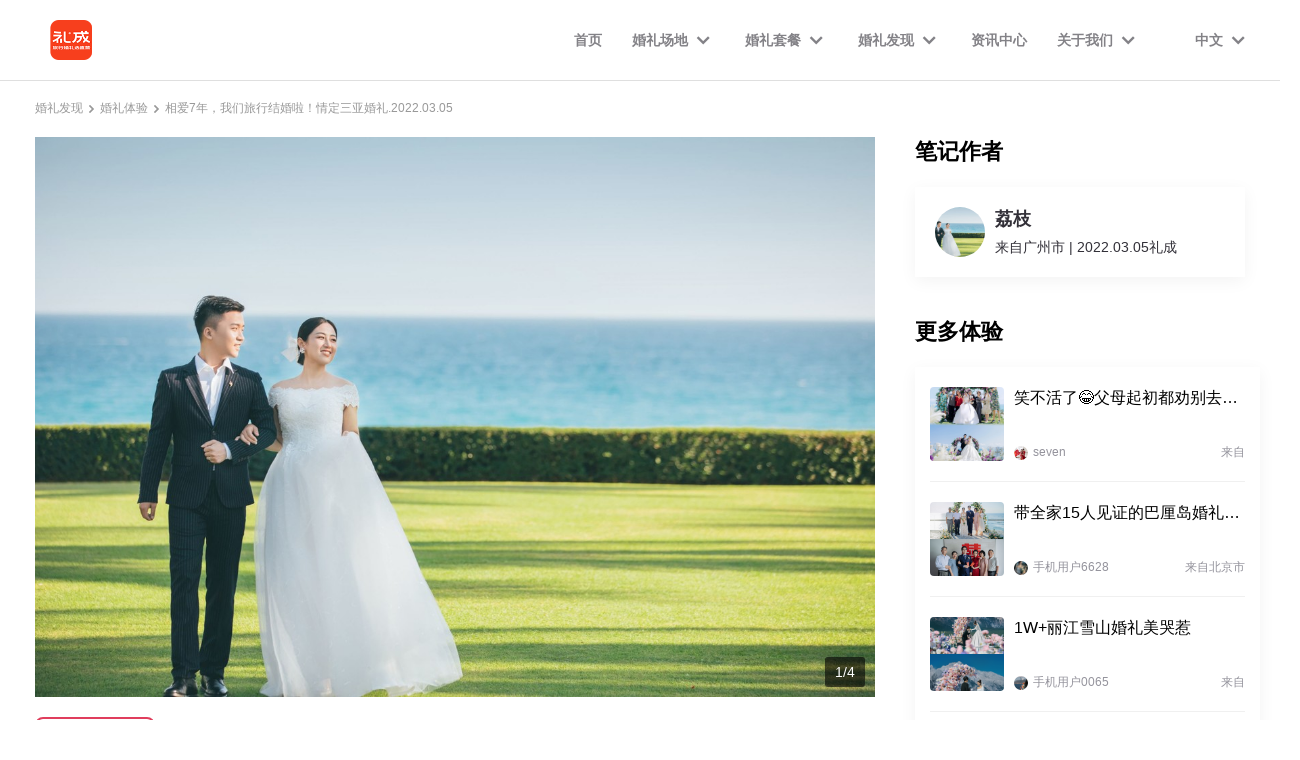

--- FILE ---
content_type: text/html; charset=utf-8
request_url: https://www.lichenglove.com/find/235
body_size: 5942
content:
<!doctype html>
<html data-n-head-ssr>
  <head >
    <script>!function(n,e){var t=n.document,i=t.documentElement,d="orientationchange"in n?"orientationchange":"resize",o=function(){var n=i.clientWidth||1920;i.style.fontSize=n/1920*100+"px"};o(),t.addEventListener&&(n.addEventListener(d,o,!1),t.addEventListener("DOMContentLoaded",o,!1))}(window)</script>
    <title>相爱7年，我们旅行结婚啦！情定三亚婚礼.2022.03.05_旅行结婚攻略-旅行结婚选礼成</title><meta data-n-head="ssr" charset="utf-8"><meta data-n-head="ssr" name="viewport" content="width=device-width, user-scalable=no, initial-scale=1.0, maximum-scale=1.0, minimum-scale=1.0"><meta data-n-head="ssr" name="applicable-device" content="pc"><meta data-n-head="ssr" name="format-detection" content="telephone=no,email=no"><meta data-n-head="ssr" data-hid="keywords" name="keywords" content="旅行结婚,国内旅行结婚,海外婚礼,三亚旅行结婚,大理旅行结婚,海岛婚礼,草坪婚礼,教堂婚礼,水台婚礼"><meta data-n-head="ssr" data-hid="description" name="description" content="🎙️“我想带你去海边，在汪洋大海前请你嫁给我！因为有你，我的人生才有了完整的意义”
  
海边的告白，也太催泪了叭[笑哭R] 旅行结婚有多..."><link data-n-head="ssr" rel="icon" type="image/x-icon" href="/favicon.ico"><link data-n-head="ssr" rel="stylesheet" href="//at.alicdn.com/t/font_2268572_tx5r83oh9mi.css"><link data-n-head="ssr" rel="alternate" href="https://m.lichenglove.com/find/235"><link rel="preload" href="/client/82a9806.js" as="script"><link rel="preload" href="/client/0af4446.js" as="script"><link rel="preload" href="/client/vendors/app.f7d5c9c.css" as="style"><link rel="preload" href="/client/b11df96.js" as="script"><link rel="preload" href="/client/app.5a83752.css" as="style"><link rel="preload" href="/client/6a82c3f.js" as="script"><link rel="preload" href="/client/pages/find/_id.9598441.css" as="style"><link rel="preload" href="/client/82355ed.js" as="script"><link rel="preload" href="/client/vendors/pages/find/_id/pages/hotel/_id/pages/index/pages/method/_id/pages/service/_id.34d35dd.css" as="style"><link rel="preload" href="/client/6c67f72.js" as="script"><link rel="stylesheet" href="/client/vendors/app.f7d5c9c.css"><link rel="stylesheet" href="/client/app.5a83752.css"><link rel="stylesheet" href="/client/pages/find/_id.9598441.css"><link rel="stylesheet" href="/client/vendors/pages/find/_id/pages/hotel/_id/pages/index/pages/method/_id/pages/service/_id.34d35dd.css">
    <script src="/static/pano/krpano.js"></script>
    <script>var _hmt=_hmt||[];!function(){var e=document.createElement("script");e.src="https://hm.baidu.com/hm.js?e941745c5fa448892cd10dc56766b1ca";var t=document.getElementsByTagName("script")[0];t.parentNode.insertBefore(e,t)}()</script>
    <!-- Google tag (gtag.js) -->
    <script async src="https://www.googletagmanager.com/gtag/js?id=AW-16908564335"></script>
    <script>function gtag(){dataLayer.push(arguments)}window.dataLayer=window.dataLayer||[],gtag("js",new Date),gtag("config","AW-16908564335")</script>
  </head>

  <body >
    <div data-server-rendered="true" id="__nuxt"><!----><div id="__layout"><div data-v-ad202648><div class="common-header-outer" data-v-ad202648><header class="common-header"><div class="header"><a href="/" title="礼成旅行结婚" class="h nuxt-link-active"><div class="header-title"><img src="https://img1.halobear.com/upload_page/FmDwuLe2yO328Oqeoyvlmq87MVa9.png" alt="礼成旅行结婚" class="logo-text"> <img src="https://img1.halobear.com/upload_page/FhxojcVEyLFcqiKLCgsoyrfEAJGu.png" alt="礼成旅行结婚" class="home-logo"></div></a> <div class="nav-list middle-flex"><div class="nav-item"><a href="/" class="title nuxt-link-active">首页</a></div><div class="nav-item"><div class="nav-item-box" data-v-19e3784e><div class="menu-box middle-flex" data-v-19e3784e><div class="title" data-v-19e3784e>婚礼场地</div> <i class="iconfont iconmudedihunliPC-icon-xiangxiaxian_huaban1" data-v-19e3784e></i></div> <div class="drop-menu" data-v-19e3784e><a href="/hotel?city=460200" class="drop-menu-item" data-v-19e3784e>三亚</a><a href="/hotel?city=532900" class="drop-menu-item" data-v-19e3784e>大理</a><a href="/hotel?city=530700" class="drop-menu-item" data-v-19e3784e>丽江</a><a href="/hotel?city=654000" class="drop-menu-item" data-v-19e3784e>新疆</a><a href="/hotel?city=820000" class="drop-menu-item" data-v-19e3784e>澳门</a><a href="/hotel?city=836200" class="drop-menu-item" data-v-19e3784e>巴厘岛</a><a href="/hotel?city=840100" class="drop-menu-item" data-v-19e3784e>普吉岛</a><a href="/hotel?city=850100" class="drop-menu-item" data-v-19e3784e>冲绳岛</a><a href="/hotel?city=860100" class="drop-menu-item" data-v-19e3784e>迪拜</a><a href="/hotel?city=870100" class="drop-menu-item" data-v-19e3784e>马尔代夫</a><a href="/hotel?city=880100" class="drop-menu-item" data-v-19e3784e>新西兰</a></div></div></div><div class="nav-item"><div class="nav-item-box" data-v-19e3784e><div class="menu-box middle-flex" data-v-19e3784e><div class="title" data-v-19e3784e>婚礼套餐</div> <i class="iconfont iconmudedihunliPC-icon-xiangxiaxian_huaban1" data-v-19e3784e></i></div> <div class="drop-menu" data-v-19e3784e><a href="/service?tag_id=1" class="drop-menu-item" data-v-19e3784e>草坪婚礼</a><a href="/service?tag_id=3" class="drop-menu-item" data-v-19e3784e>沙滩婚礼</a><a href="/service?tag_id=4" class="drop-menu-item" data-v-19e3784e>露台婚礼</a><a href="/service?tag_id=8" class="drop-menu-item" data-v-19e3784e>水台婚礼</a><a href="/service?tag_id=9" class="drop-menu-item" data-v-19e3784e>礼堂婚礼</a><a href="/service?tag_id=10" class="drop-menu-item" data-v-19e3784e>教堂婚礼</a><a href="/service?tag_id=15" class="drop-menu-item" data-v-19e3784e>雪山婚礼</a><a href="/service?tag_id=16" class="drop-menu-item" data-v-19e3784e>草原婚礼</a><a href="/service?tag_id=17" class="drop-menu-item" data-v-19e3784e>沙漠婚礼</a></div></div></div><div class="nav-item"><div class="nav-item-box" data-v-19e3784e><div class="menu-box middle-flex" data-v-19e3784e><div class="title" data-v-19e3784e>婚礼发现</div> <i class="iconfont iconmudedihunliPC-icon-xiangxiaxian_huaban1" data-v-19e3784e></i></div> <div class="drop-menu" data-v-19e3784e><a href="/find" class="drop-menu-item nuxt-link-active" data-v-19e3784e>婚礼体验</a><a href="/mv" class="drop-menu-item" data-v-19e3784e>婚礼MV</a><a href="/method" class="drop-menu-item" data-v-19e3784e>婚礼攻略</a></div></div></div><div class="nav-item"><a href="/news" class="title">资讯中心</a></div><div class="nav-item"><div class="nav-item-box" data-v-19e3784e><div class="menu-box middle-flex" data-v-19e3784e><div class="title" data-v-19e3784e>关于我们</div> <i class="iconfont iconmudedihunliPC-icon-xiangxiaxian_huaban1" data-v-19e3784e></i></div> <div class="drop-menu" data-v-19e3784e><a href="/company" class="drop-menu-item" data-v-19e3784e>公司简介</a><a href="/develop" class="drop-menu-item" data-v-19e3784e>发展历程</a></div></div></div> <div class="select-item-box" style="margin-left:40px;cursor:pointer;" data-v-5f06f487><div class="select-menu-box middle-flex" data-v-5f06f487><div class="title" data-v-5f06f487>中文</div> <i class="iconfont iconmudedihunliPC-icon-xiangxiaxian_huaban1" data-v-5f06f487></i></div> <div class="select-drop-menu" data-v-5f06f487><div class="drop-menu-item active" data-v-5f06f487>中文</div><div class="drop-menu-item" data-v-5f06f487>English</div></div></div></div></div></header></div> <div class="middle" data-v-ad202648><div class="find-detail-container" data-v-1426eb68 data-v-ad202648><div class="brand-crumb middle-flex" data-v-1ecb81ff data-v-1426eb68><div class="crumb-item middle-flex" data-v-1ecb81ff><a href="/" class="text nuxt-link-active" data-v-1ecb81ff>婚礼发现</a> <img src="https://img1.halobear.com/wedding/Fr13DPbziiDjOqXaWrr1nNKiQks0.png" class="icon" style="display:;" data-v-1ecb81ff></div><div class="crumb-item middle-flex" data-v-1ecb81ff><a href="/find" class="text nuxt-link-active" data-v-1ecb81ff>婚礼体验</a> <img src="https://img1.halobear.com/wedding/Fr13DPbziiDjOqXaWrr1nNKiQks0.png" class="icon" style="display:;" data-v-1ecb81ff></div><div class="crumb-item middle-flex" data-v-1ecb81ff><a href="/find/235" aria-current="page" class="text nuxt-link-exact-active nuxt-link-active" style="font-weight:500;" data-v-1ecb81ff>相爱7年，我们旅行结婚啦！情定三亚婚礼.2022.03.05</a> <img src="https://img1.halobear.com/wedding/Fr13DPbziiDjOqXaWrr1nNKiQks0.png" class="icon" style="display:none;" data-v-1ecb81ff></div></div> <div class="detail-content center-flex" data-v-1426eb68><div class="find-info" data-v-0d08689d data-v-1426eb68><div class="swiper-big-container" data-v-0d08689d><div class="swiper-container swiper-container" data-v-0d08689d><div class="swiper-wrapper"><div class="contain swiper-slide" style="background-image:url(https://img2.halobear.com/wedding/FnRHgMTx_kPFVKvLzjh27g8VxSWF.jpg-w1242);" data-v-0d08689d></div><div class="contain swiper-slide" style="background-image:url(https://img2.halobear.com/wedding/Fg8V7miHIxG7LnTp7QRpswuxivBR.JPG-w1242);" data-v-0d08689d></div><div class="contain swiper-slide" style="background-image:url(https://img2.halobear.com/wedding/FvmJnlzX9uzoqt7fymODDVaN9uYx.JPG-w1242);" data-v-0d08689d></div><div class="contain swiper-slide" style="background-image:url(https://img2.halobear.com/wedding/FpZUMeqmlFCFk-XBk_MXFcsLbyyk.JPG-w1242);" data-v-0d08689d></div></div></div> <div class="current" data-v-0d08689d>1/4</div></div> <div class="swiper-small-container" data-v-0d08689d><div class="swiper-container swiper-container" data-v-0d08689d><div class="swiper-wrapper"><div class="swiper-slide swiper-slide" data-v-0d08689d><div class="image active-image" data-v-0d08689d><div class="cover center-flex" style="background-image:url(https://img2.halobear.com/wedding/FnRHgMTx_kPFVKvLzjh27g8VxSWF.jpg-w1242);" data-v-0d08689d><div class="play-icon" style="background-image:url(/client/img/play_icon.0fedbcc.png);display:none;" data-v-0d08689d></div></div></div></div><div class="swiper-slide swiper-slide" data-v-0d08689d><div class="image" data-v-0d08689d><div class="cover center-flex" style="background-image:url(https://img2.halobear.com/wedding/Fg8V7miHIxG7LnTp7QRpswuxivBR.JPG-w1242);" data-v-0d08689d><div class="play-icon" style="background-image:url(/client/img/play_icon.0fedbcc.png);display:none;" data-v-0d08689d></div></div></div></div><div class="swiper-slide swiper-slide" data-v-0d08689d><div class="image" data-v-0d08689d><div class="cover center-flex" style="background-image:url(https://img2.halobear.com/wedding/FvmJnlzX9uzoqt7fymODDVaN9uYx.JPG-w1242);" data-v-0d08689d><div class="play-icon" style="background-image:url(/client/img/play_icon.0fedbcc.png);display:none;" data-v-0d08689d></div></div></div></div><div class="swiper-slide swiper-slide" data-v-0d08689d><div class="image" data-v-0d08689d><div class="cover center-flex" style="background-image:url(https://img2.halobear.com/wedding/FpZUMeqmlFCFk-XBk_MXFcsLbyyk.JPG-w1242);" data-v-0d08689d><div class="play-icon" style="background-image:url(/client/img/play_icon.0fedbcc.png);display:none;" data-v-0d08689d></div></div></div></div></div></div> <img src="https://img1.halobear.com/wedding/FnC3O0JReS24ErFziiWPcIDkn0A8.png" class="icon l-icon" style="display:none;" data-v-0d08689d> <img src="https://img1.halobear.com/wedding/FhnMuY933gt3QX2tbamfDZdMf8bM.png" class="icon r-icon" style="display:none;" data-v-0d08689d></div> <div class="title" data-v-0d08689d>相爱7年，我们旅行结婚啦！情定三亚婚礼.2022.03.05</div> <div class="created-at" data-v-0d08689d>发布时间：2022年05月17日 18:16</div> <div class="content" data-v-0d08689d>🎙️“我想带你去海边，在汪洋大海前请你嫁给我！因为有你，我的人生才有了完整的意义”
  
海边的告白，也太催泪了叭[笑哭R] 旅行结婚有多浪漫，你真的想象不到！
  
🍃🍃
🌊那天的海风格外温柔，走过草坪，面朝大海，我们放肆地大笑和表白，我们诉说着对未来的展望。“我想给你一个家，也希望你爱我、包容我一辈子”。
  
🍃🍃
💒婚礼仪式感重要吗？
很重要！每段感情磕磕碰碰才走到婚姻殿堂，在婚礼这件事上，不要将就！婚礼的这一天，和爱人亲人放开一切束缚，纯粹地纪念爱情，享受新婚的喜悦，才是办婚礼的初衷！
 
  
🍃🍃
💒婚礼场地
亚龙湾喜来登度假酒店内的沙滩草坪，就在大海边，听得见浪花声。旁边椰树不多，不遮挡海景，所以看海视角非常好。草坪够大，2-50人左右的中小型婚礼刚好。
  
🍃🍃
分享给备婚的姐妹，祝大家早日完婚哦～</div> <div class="my-dialog-container center" data-v-477b1e43 data-v-2e8859fe data-v-0d08689d><div class="dialog-content" data-v-477b1e43><div class="preview-image-container" data-v-477b1e43 data-v-2e8859fe><img src="https://img1.halobear.com/wedding/FrkQO0WY1kSXlqEPOO2MXCFqqQVx.png" alt="" class="close" data-v-477b1e43 data-v-2e8859fe> <div class="images-wrapper" data-v-477b1e43 data-v-2e8859fe><div class="swiper-container swiper-container" data-v-2e8859fe><div class="swiper-wrapper"><div class="swiper-slide swiper-slide" data-v-2e8859fe><img src="https://img2.halobear.com/wedding/FnRHgMTx_kPFVKvLzjh27g8VxSWF.jpg-w1242" style="background-image:url(https://img2.halobear.com/wedding/FnRHgMTx_kPFVKvLzjh27g8VxSWF.jpg-w1242);max-width:11.25rem;" data-v-2e8859fe></div><div class="swiper-slide swiper-slide" data-v-2e8859fe><img src="https://img2.halobear.com/wedding/Fg8V7miHIxG7LnTp7QRpswuxivBR.JPG-w1242" style="background-image:url(https://img2.halobear.com/wedding/Fg8V7miHIxG7LnTp7QRpswuxivBR.JPG-w1242);max-height:7.5rem;" data-v-2e8859fe></div><div class="swiper-slide swiper-slide" data-v-2e8859fe><img src="https://img2.halobear.com/wedding/FvmJnlzX9uzoqt7fymODDVaN9uYx.JPG-w1242" style="background-image:url(https://img2.halobear.com/wedding/FvmJnlzX9uzoqt7fymODDVaN9uYx.JPG-w1242);max-height:7.5rem;" data-v-2e8859fe></div><div class="swiper-slide swiper-slide" data-v-2e8859fe><img src="https://img2.halobear.com/wedding/FpZUMeqmlFCFk-XBk_MXFcsLbyyk.JPG-w1242" style="background-image:url(https://img2.halobear.com/wedding/FpZUMeqmlFCFk-XBk_MXFcsLbyyk.JPG-w1242);max-height:7.5rem;" data-v-2e8859fe></div></div></div> <img src="https://img1.halobear.com/wedding/FqchMqx3BEGFOOZClsMVCu9LVdKY.png" class="l-action" data-v-477b1e43 data-v-2e8859fe> <img src="https://img1.halobear.com/wedding/Fi_6xA4XW8BrK3MKimUaTn4z-fCd.png" class="r-action" data-v-477b1e43 data-v-2e8859fe> <div class="current" data-v-477b1e43 data-v-2e8859fe>1/4</div></div></div></div></div></div> <div class="find-about" data-v-d8c82832 data-v-1426eb68><div class="about-item" data-v-d8c82832><div class="title" data-v-d8c82832>笔记作者</div> <div class="author middle-flex" data-v-d8c82832><div class="avatar cover" style="background-image:url(https://img2.halobear.com/wedding/FnRHgMTx_kPFVKvLzjh27g8VxSWF.jpg-w750n);" data-v-d8c82832></div> <div class="user" data-v-d8c82832><div class="name ell" data-v-d8c82832>荔枝</div> <div class="address" data-v-d8c82832>来自广州市 | 2022.03.05礼成</div></div></div></div> <!----> <div class="about-item" style="display:;" data-v-d8c82832><div class="title" data-v-d8c82832>更多体验</div> <div class="more-list" data-v-d8c82832><a href="/find/521" class="more-item flex" data-v-d8c82832><div class="cover" style="background-image:url(https://img2.halobear.com/wedding/Fl7BQmnPYHcYM5GfiQVLjmPne47m.jpg);" data-v-d8c82832></div> <div class="info flex" data-v-d8c82832><div class="title ell" data-v-d8c82832>笑不活了😂父母起初都劝别去三亚旅行结婚</div> <div class="bottom middle-flex" data-v-d8c82832><div class="user-info middle-flex" data-v-d8c82832><div class="avatar cover" style="background-image:url(https://img2.halobear.com/wedding/Fih2f4jEwDpE8eyBPLTF2aKOWC1p.jpg);" data-v-d8c82832></div> <div class="name ell" data-v-d8c82832>seven</div></div> <div class="address ell" data-v-d8c82832>来自</div></div></div></a><a href="/find/468" class="more-item flex" data-v-d8c82832><div class="cover" style="background-image:url(https://img2.halobear.com/wedding/FnzEE9sn_AMMOAdkVkf72TyoB6lg.JPG);" data-v-d8c82832></div> <div class="info flex" data-v-d8c82832><div class="title ell" data-v-d8c82832>带全家15人见证的巴厘岛婚礼✨户外婚礼yyds</div> <div class="bottom middle-flex" data-v-d8c82832><div class="user-info middle-flex" data-v-d8c82832><div class="avatar cover" style="background-image:url(https://img2.halobear.com/wedding/FvskLz1b5ndKJ2Fp_0xMQs0aG9F6.JPG);" data-v-d8c82832></div> <div class="name ell" data-v-d8c82832>手机用户6628</div></div> <div class="address ell" data-v-d8c82832>来自北京市</div></div></div></a><a href="/find/508" class="more-item flex" data-v-d8c82832><div class="cover" style="background-image:url(https://img2.halobear.com/wedding/Fhs-0tKAlMY9TKQ0b5O9alDjSit5.jpg);" data-v-d8c82832></div> <div class="info flex" data-v-d8c82832><div class="title ell" data-v-d8c82832>1W+丽江雪山婚礼美哭惹</div> <div class="bottom middle-flex" data-v-d8c82832><div class="user-info middle-flex" data-v-d8c82832><div class="avatar cover" style="background-image:url(https://img2.halobear.com/wedding/FqizYsfQL2yivFEgBA8MXFeqKZqb.jpg);" data-v-d8c82832></div> <div class="name ell" data-v-d8c82832>手机用户0065</div></div> <div class="address ell" data-v-d8c82832>来自</div></div></div></a><a href="/find/506" class="more-item flex" data-v-d8c82832><div class="cover" style="background-image:url(https://img2.halobear.com/wedding/FsPVOvmzO_NwnOzBegiBvrHndUbc.jpg);" data-v-d8c82832></div> <div class="info flex" data-v-d8c82832><div class="title ell" data-v-d8c82832>说走就走，私奔到沙漠办婚礼</div> <div class="bottom middle-flex" data-v-d8c82832><div class="user-info middle-flex" data-v-d8c82832><div class="avatar cover" style="background-image:url(https://img2.halobear.com/wedding/Fn2lWbI-3IwSudNne7j5g5k-ZoIE.jpg);" data-v-d8c82832></div> <div class="name ell" data-v-d8c82832>小小Fiona</div></div> <div class="address ell" data-v-d8c82832>来自</div></div></div></a></div></div></div></div></div></div> <div class="common-footer-container" data-v-6a5af674 data-v-ad202648><div class="page" data-v-6a5af674><div class="common-footer" data-v-6a5af674><div class="footer-head" data-v-6a5af674><div class="footer-left" data-v-6a5af674><div class="company" data-v-6a5af674><img src="https://img1.halobear.com/upload_page/FvXhzWbY1hejzAHkv1I-IxKvmz4x.png" alt class="logo-icon" data-v-6a5af674> <div class="text" data-v-6a5af674><div data-v-6a5af674>成片是艺术品 | 回忆是奢侈品</div> <div data-v-6a5af674>HaloBear幻熊科技旗下网站</div> <div data-v-6a5af674>www.lichenglove.com</div></div></div></div> <div class="col-outer" data-v-6a5af674><div class="col-content" data-v-6a5af674><div class="title" data-v-6a5af674>关于礼成</div> <ul class="ul links" data-v-6a5af674><li data-v-6a5af674><a href="/about?type=about" rel="nofollow" class="a" data-v-6a5af674>关于我们</a></li><li data-v-6a5af674><a href="/about?type=user" rel="nofollow" class="a" data-v-6a5af674>用户协议</a></li><li data-v-6a5af674><a href="/about?type=secret" rel="nofollow" class="a" data-v-6a5af674>隐私政策</a></li><li data-v-6a5af674><a href="https://www.halobear.com/" target="_blank" class="a" data-v-6a5af674>
                  幻熊官网
                </a></li></ul></div><div class="col-content" data-v-6a5af674><div class="title" data-v-6a5af674>精选服务</div> <ul class="ul links" data-v-6a5af674><li data-v-6a5af674><a href="/" title="旅行结婚" class="a nuxt-link-active" data-v-6a5af674>热门产品</a></li><li data-v-6a5af674><a href="/hotel" title="旅游结婚酒店" class="a" data-v-6a5af674>婚礼场地</a></li><li data-v-6a5af674><a href="/find" title="旅游结婚流程" class="a nuxt-link-active" data-v-6a5af674>精选内容</a></li></ul></div><div class="col-content" data-v-6a5af674><div class="title" data-v-6a5af674>联系我们</div> <ul class="ul links" data-v-6a5af674><li data-v-6a5af674><span data-v-6a5af674>客服：点击咨询</span></li><li class="active" data-v-6a5af674><span data-v-6a5af674>致电：4000 258 717</span></li><li class="active" data-v-6a5af674><span data-v-6a5af674>邮箱：ceo@halobear.com</span></li></ul></div></div> <div class="erweima" style="display:none;" data-v-6a5af674><div class="erweima-list" data-v-6a5af674><div class="erweima-item" data-v-6a5af674><img src="https://img1.halobear.com/upload_page/Fh3x4uhv0MjuBFf1KucQvmnFzpDX.png" alt class="ewm-img1" data-v-6a5af674> <p class="ewm-text" data-v-6a5af674>扫码下载礼成APP</p></div></div></div></div> <div class="footer-line" data-v-6a5af674><div class="copying" data-v-6a5af674><a rel="nofollow" target="_blank" href="https://beian.miit.gov.cn" data-v-6a5af674>浙ICP备14021011号</a> <span data-v-6a5af674>|</span> <span data-v-6a5af674>增值电信业务经营许可证浙B2-20180483</span></div> <div class="copy-compony" data-v-6a5af674>Copyright © 礼成 杭州幻熊科技有限公司</div></div></div></div></div></div></div></div><script>window.__NUXT__=(function(a,b,c,d,e,f,g,h,i,j,k,l,m,n,o,p,q,r,s,t,u,v,w){return {layout:"common",data:[{id:"235",data:{id:j,title:"相爱7年，我们旅行结婚啦！情定三亚婚礼.2022.03.05",avatar:"https:\u002F\u002Fimg2.halobear.com\u002Fwedding\u002FFnRHgMTx_kPFVKvLzjh27g8VxSWF.jpg-w750n",hold_date:"2022.03.05",user_name:"荔枝",region_name:"广州市",desc:"🎙️“我想带你去海边，在汪洋大海前请你嫁给我！因为有你，我的人生才有了完整的意义”\n  \n海边的告白，也太催泪了叭[笑哭R] 旅行结婚有多浪漫，你真的想象不到！\n  \n🍃🍃\n🌊那天的海风格外温柔，走过草坪，面朝大海，我们放肆地大笑和表白，我们诉说着对未来的展望。“我想给你一个家，也希望你爱我、包容我一辈子”。\n  \n🍃🍃\n💒婚礼仪式感重要吗？\n很重要！每段感情磕磕碰碰才走到婚姻殿堂，在婚礼这件事上，不要将就！婚礼的这一天，和爱人亲人放开一切束缚，纯粹地纪念爱情，享受新婚的喜悦，才是办婚礼的初衷！\n \n  \n🍃🍃\n💒婚礼场地\n亚龙湾喜来登度假酒店内的沙滩草坪，就在大海边，听得见浪花声。旁边椰树不多，不遮挡海景，所以看海视角非常好。草坪够大，2-50人左右的中小型婚礼刚好。\n  \n🍃🍃\n分享给备婚的姐妹，祝大家早日完婚哦～",cover:"https:\u002F\u002Fimg2.halobear.com\u002Fwedding\u002FFg8V7miHIxG7LnTp7QRpswuxivBR.JPG-w750n",video:d,images:[{width:"2801",height:"1867",path:"https:\u002F\u002Fimg2.halobear.com\u002Fwedding\u002FFnRHgMTx_kPFVKvLzjh27g8VxSWF.jpg-w1242"},{width:k,height:l,path:"https:\u002F\u002Fimg2.halobear.com\u002Fwedding\u002FFg8V7miHIxG7LnTp7QRpswuxivBR.JPG-w1242"},{width:k,height:l,path:"https:\u002F\u002Fimg2.halobear.com\u002Fwedding\u002FFvmJnlzX9uzoqt7fymODDVaN9uYx.JPG-w1242"},{width:k,height:l,path:"https:\u002F\u002Fimg2.halobear.com\u002Fwedding\u002FFpZUMeqmlFCFk-XBk_MXFcsLbyyk.JPG-w1242"}],status:a,service_id:p,created_at:"2022-05-17 18:16",service:c,cate:[{id:b,name:e,sort:f,status:a,created_at:g,updated_at:h,pivot:{topic_id:j,cate_id:b}},{id:a,name:q,sort:i,status:a,created_at:r,updated_at:s,pivot:{topic_id:j,cate_id:a}}],more_topic:[{id:m,title:"笑不活了😂父母起初都劝别去三亚旅行结婚",avatar:"https:\u002F\u002Fimg2.halobear.com\u002Fwedding\u002FFih2f4jEwDpE8eyBPLTF2aKOWC1p.jpg",cover:"https:\u002F\u002Fimg2.halobear.com\u002Fwedding\u002FFl7BQmnPYHcYM5GfiQVLjmPne47m.jpg",user_name:"seven",region_name:d,cover_width:1566,cover_height:2088,service:c,cate:[{id:b,name:e,sort:f,status:a,created_at:g,updated_at:h,pivot:{topic_id:m,cate_id:b}},{id:a,name:q,sort:i,status:a,created_at:r,updated_at:s,pivot:{topic_id:m,cate_id:a}}]},{id:n,title:"带全家15人见证的巴厘岛婚礼✨户外婚礼yyds",avatar:"https:\u002F\u002Fimg2.halobear.com\u002Fwedding\u002FFvskLz1b5ndKJ2Fp_0xMQs0aG9F6.JPG",cover:"https:\u002F\u002Fimg2.halobear.com\u002Fwedding\u002FFnzEE9sn_AMMOAdkVkf72TyoB6lg.JPG",user_name:"手机用户6628",region_name:"北京市",cover_width:959,cover_height:1280,service:c,cate:[{id:t,name:"海外婚礼",sort:p,status:a,created_at:"2023-11-21 11:59:52",updated_at:"2023-11-21 12:00:38",pivot:{topic_id:n,cate_id:t}},{id:b,name:e,sort:f,status:a,created_at:g,updated_at:h,pivot:{topic_id:n,cate_id:b}}]},{id:o,title:"1W+丽江雪山婚礼美哭惹",avatar:"https:\u002F\u002Fimg2.halobear.com\u002Fwedding\u002FFqizYsfQL2yivFEgBA8MXFeqKZqb.jpg",cover:"https:\u002F\u002Fimg2.halobear.com\u002Fwedding\u002FFhs-0tKAlMY9TKQ0b5O9alDjSit5.jpg",user_name:"手机用户0065",region_name:d,cover_width:u,cover_height:v,service:c,cate:[{id:i,name:"水台婚礼",sort:a,status:a,created_at:"2020-12-16 14:22:38",updated_at:"2020-12-30 18:28:54",pivot:{topic_id:o,cate_id:i}},{id:b,name:e,sort:f,status:a,created_at:g,updated_at:h,pivot:{topic_id:o,cate_id:b}}]},{id:w,title:"说走就走，私奔到沙漠办婚礼",avatar:"https:\u002F\u002Fimg2.halobear.com\u002Fwedding\u002FFn2lWbI-3IwSudNne7j5g5k-ZoIE.jpg",cover:"https:\u002F\u002Fimg2.halobear.com\u002Fwedding\u002FFsPVOvmzO_NwnOzBegiBvrHndUbc.jpg",user_name:"小小Fiona",region_name:d,cover_width:u,cover_height:v,service:c,cate:[{id:b,name:e,sort:f,status:a,created_at:g,updated_at:h,pivot:{topic_id:w,cate_id:b}}]}]}}],fetch:[],error:c,state:{user:{token:d,user:{}},i18n:{routeParams:{}}},serverRendered:true,routePath:"\u002Ffind\u002F235",config:{},__i18n:{langs:{}}}}(1,5,null,"","我的走心婚礼",2,"2020-12-16 14:23:01","2020-12-30 18:28:39",3,235,"1548","2063",521,468,508,0,"草坪婚礼","2020-12-16 14:22:22","2020-12-30 18:28:27",10,750,1000,506));</script><script src="/client/82a9806.js" defer></script><script src="/client/82355ed.js" defer></script><script src="/client/6c67f72.js" defer></script><script src="/client/0af4446.js" defer></script><script src="/client/b11df96.js" defer></script><script src="/client/6a82c3f.js" defer></script>
  </body>
</html>


--- FILE ---
content_type: text/css
request_url: https://www.lichenglove.com/client/vendors/app.f7d5c9c.css
body_size: 10467
content:
*{margin:0;padding:0;box-sizing:border-box}body{font-family:-apple-system-font,Helvetica Neue,sans-serif,PingFang SC,Hiragino Sans GB,Microsoft YaHei;color:#333}table{border-spacing:0}img,input{vertical-align:middle}a,iframe,img{border:none}a{-webkit-tap-highlight-color:transparent}@font-face{font-family:iconfont;src:url(//at.alicdn.com/t/font_1124052_fym4uhnxi56.woff?t=1559718556112) format("woff"),url(//at.alicdn.com/t/font_1124052_fym4uhnxi56.ttf?t=1559718556112) format("truetype")}.iconfont{font-family:iconfont!important;font-size:16px;font-style:normal;-webkit-font-smoothing:antialiased;-moz-osx-font-smoothing:grayscale}.icon-appreciate:before{content:"\e644"}.icon-check:before{content:"\e645"}.icon-close:before{content:"\e646"}.icon-edit:before{content:"\e649"}.icon-emoji:before{content:"\e64a"}.icon-roundcheckfill:before{content:"\e656"}.icon-roundcheck:before{content:"\e657"}.icon-search:before{content:"\e65c"}.icon-likefill:before{content:"\e668"}.icon-like:before{content:"\e669"}.icon-filter:before{content:"\e69c"}.icon-deletefill:before{content:"\e6a6"}.icon-appreciatefill:before{content:"\e6e3"}.icon-share:before{content:"\e6f3"}.icon-add:before{content:"\e767"}.icon-move:before{content:"\e768"}.icon-double-arrow-left:before{content:"\e714"}.icon-double-arrow-right:before{content:"\e7e1"}.icon-arrow-top:before{content:"\e65d"}.icon-arrow-left:before{content:"\e65e"}.icon-arrow-bottom:before{content:"\e65f"}.icon-arrow-right:before{content:"\e660"}.one-px-bottom{position:relative}.one-px-bottom:after{content:"";display:block;background-color:#eee;bottom:0;position:absolute;height:1px;right:0;left:0;transform:scaleY(.5)}.one-px-top{position:relative}.one-px-top:after{content:"";display:block;background-color:#eee;top:0;position:absolute;height:1px;right:0;left:0;transform:scaleY(.5)}.one-px-right{position:relative}.one-px-right:after{content:"";display:block;background-color:#eee;transform:scaleY(.5);right:0;position:absolute;width:1px;bottom:0;top:0;transform:scaleX(.5)}.one-px-left{position:relative}.one-px-left:after{content:"";display:block;background-color:#eee;transform:scaleY(.5);left:0;position:absolute;width:1px;bottom:0;top:0;transform:scaleX(.5)}.triangle-right{display:flex;align-items:center}.triangle-right:after{content:"";display:block;border-left:10px solid #333;border-top:7.07213579px solid transparent;border-bottom:7.07213579px solid transparent}.triangle-left{display:flex;align-items:center}.triangle-left:after{content:"";display:block;border-right:10px solid #333;border-top:7.07213579px solid transparent;border-bottom:7.07213579px solid transparent}.triangle-top{display:flex;align-items:center}.triangle-top:after{content:"";display:block;border-bottom:10px solid #333;border-left:7.07213579px solid transparent;border-right:7.07213579px solid transparent}.triangle-bottom{display:flex;align-items:center}.triangle-bottom:after{content:"";display:block;border-top:10px solid #333;border-left:7.07213579px solid transparent;border-right:7.07213579px solid transparent}.arrow-right{display:flex;align-items:center}.arrow-right:after{content:"";display:block;width:.6em;height:.6em;border-top:1px solid #ccc;border-right:1px solid #ccc;margin-left:.5em;transform:translate(-35%) rotate(45deg)}.arrow-left{display:flex;align-items:center}.arrow-left:after{content:"";display:block;width:.6em;height:.6em;border-top:1px solid #ccc;border-right:1px solid #ccc;margin-left:.5em;transform:translate(35%) rotate(-135deg)}.arrow-top{display:flex;align-items:center}.arrow-top:after{content:"";display:block;width:.6em;height:.6em;border-top:1px solid #ccc;border-right:1px solid #ccc;margin-left:.5em;transform:translateY(35%) rotate(-45deg)}.arrow-bottom{display:flex;align-items:center}.arrow-bottom:after{content:"";display:block;width:.6em;height:.6em;border-top:1px solid #ccc;border-right:1px solid #ccc;margin-left:.5em;transform:translateY(-35%) rotate(135deg)}.balloon-right{display:inline-block;cursor:pointer;position:relative}.balloon-right:after,.balloon-right:before{position:absolute;z-index:10;opacity:0;pointer-events:none;transition:all .18s ease-out .18s;top:50%;left:100%;transform:translate(-3px,-50%)}.balloon-right:before{content:"";margin-left:5px;border-top:6px solid transparent;border-bottom:6px solid transparent;border-right:6px solid rgba(0,0,0,.7)}.balloon-right:after{content:attr(data-balloon);background:rgba(0,0,0,.7);border-radius:4px;color:#fff;font-size:14px;padding:.6em .8em;white-space:nowrap;margin-left:11px}.balloon-right:hover:after,.balloon-right:hover:before{opacity:1;pointer-events:auto;transform:translateY(-50%)}.balloon-left{display:inline-block;cursor:pointer;position:relative}.balloon-left:after,.balloon-left:before{position:absolute;z-index:10;opacity:0;pointer-events:none;transition:all .18s ease-out .18s;top:50%;right:100%;transform:translate(3px,-50%)}.balloon-left:before{content:"";margin-right:5px;border-top:6px solid transparent;border-bottom:6px solid transparent;border-left:6px solid rgba(0,0,0,.7)}.balloon-left:after{content:attr(data-balloon);background:rgba(0,0,0,.7);border-radius:4px;color:#fff;font-size:14px;padding:.6em .8em;white-space:nowrap;margin-right:11px}.balloon-left:hover:after,.balloon-left:hover:before{opacity:1;pointer-events:auto;transform:translateY(-50%)}.balloon-top{display:inline-block;cursor:pointer;position:relative}.balloon-top:after,.balloon-top:before{position:absolute;z-index:10;opacity:0;pointer-events:none;transition:all .18s ease-out .18s;left:50%;bottom:100%;transform:translate(-50%,3px)}.balloon-top:before{content:"";margin-bottom:5px;border-left:6px solid transparent;border-right:6px solid transparent;border-top:6px solid rgba(0,0,0,.7)}.balloon-top:after{content:attr(data-balloon);background:rgba(0,0,0,.7);border-radius:4px;color:#fff;font-size:14px;padding:.6em .8em;white-space:nowrap;margin-bottom:11px}.balloon-top:hover:after,.balloon-top:hover:before{opacity:1;pointer-events:auto;transform:translate(-50%)}.balloon-bottom{display:inline-block;cursor:pointer;position:relative}.balloon-bottom:after,.balloon-bottom:before{position:absolute;z-index:10;opacity:0;pointer-events:none;transition:all .18s ease-out .18s;left:50%;top:100%;transform:translate(-50%,3px)}.balloon-bottom:before{content:"";margin-top:5px;border-left:6px solid transparent;border-right:6px solid transparent;border-bottom:6px solid rgba(0,0,0,.7)}.balloon-bottom:after{content:attr(data-balloon);background:rgba(0,0,0,.7);border-radius:4px;color:#fff;font-size:14px;padding:.6em .8em;white-space:nowrap;margin-top:11px}.balloon-bottom:hover:after,.balloon-bottom:hover:before{opacity:1;pointer-events:auto;transform:translate(-50%)}.cover{background-size:cover;background-position:50%}img.cover{-o-object-fit:cover;object-fit:cover;-o-object-position:center center;object-position:center center}.contain{background-size:contain;background-position:50%;background-repeat:no-repeat}img.contain{-o-object-fit:contain;object-fit:contain;-o-object-position:center center;object-position:center center}.flex{display:flex}.column-flex{display:flex;flex-direction:column}.between-flex{display:flex;justify-content:space-between}.center-flex,.middle-flex{display:flex;align-items:center}.center-flex{justify-content:center}.flex1{flex:1}.flex-wrap{display:flex;flex-wrap:wrap}@media screen and (max-width:599.8px){.hide-xs{display:none!important}}@media screen and (min-width:600px){.hide-sm{display:none!important}}@media screen and (min-width:900px){.hide-md{display:none!important}}@media screen and (min-width:1200px){.hide-lg{display:none!important}}.ellipsis{overflow:hidden;text-overflow:ellipsis;width:100%;white-space:nowrap}.hidden,[hidden]{display:none!important}.clearfix:after{content:"";display:block;height:0;visibility:hidden;overflow:hidden}.pointer{cursor:pointer}@-webkit-keyframes slideUp{0%{transform:translate3d(0,100%,0)}to{transform:translateZ(0)}}@keyframes slideUp{0%{transform:translate3d(0,100%,0)}to{transform:translateZ(0)}}.halo-animate-slide-up{-webkit-animation:slideUp .3s ease both;animation:slideUp .3s ease both}@-webkit-keyframes slideDown{0%{transform:translateZ(0)}to{transform:translate3d(0,100%,0)}}@keyframes slideDown{0%{transform:translateZ(0)}to{transform:translate3d(0,100%,0)}}.halo-animate-slide-down{-webkit-animation:slideDown .3s ease both;animation:slideDown .3s ease both}@-webkit-keyframes fadeIn{0%{opacity:0}to{opacity:1}}@keyframes fadeIn{0%{opacity:0}to{opacity:1}}.halo-animate-fade-in{-webkit-animation:fadeIn .3s ease both;animation:fadeIn .3s ease both}@-webkit-keyframes fadeOut{0%{opacity:1}to{opacity:0}}@keyframes fadeOut{0%{opacity:1}to{opacity:0}}.halo-animate-fade-out{-webkit-animation:fadeOut .3s ease both;animation:fadeOut .3s ease both}.halo-btn{display:inline-block;color:#212529;text-align:center;vertical-align:middle;cursor:pointer;-webkit-user-select:none;-moz-user-select:none;-ms-user-select:none;user-select:none;background-color:transparent;border:1px solid transparent;transition:color .15s,background-color .15s,border-color .15s,box-shadow .15s;padding:.4em .8em;-webkit-appearance:none;-moz-appearance:none;appearance:none;font-size:16px;border-radius:4px;box-shadow:0 0 0 0 transparent;outline:0}.halo-btn.active,.halo-btn:active{outline:0}.halo-btn.disabled,.halo-btn:disabled,.halo-btn[disabled]{opacity:.65;box-shadow:none;cursor:not-allowed;pointer-events:none}.halo-btn{color:#333;background-color:#fff;border-color:#ccc}.halo-btn:hover{color:#333;background-color:#e6e6e6;border-color:#c7c7c7}.halo-btn.focus,.halo-btn:focus{color:#333;background-color:#e6e6e6;border-color:#bfbfbf;box-shadow:0 0 0 .15em #fff}.halo-btn.active,.halo-btn:active{color:#333;background-color:#e6e6e6;background-image:none;border-color:#c4c4c4}.halo-btn.disabled.focus,.halo-btn.disabled:focus,.halo-btn.disabled:hover,.halo-btn[disabled].focus,.halo-btn[disabled]:focus,.halo-btn[disabled]:hover{background-color:#fff;border-color:#ccc}.halo-btn-primary{color:#fff;background-color:#0d6efd;border-color:#0262ef}.halo-btn-primary:hover{color:#fff;background-color:#0257d5;border-color:#025de4}.halo-btn-primary.focus,.halo-btn-primary:focus{color:#fff;background-color:#0257d5;border-color:#0257d5;box-shadow:0 0 0 .15em #408cfd}.halo-btn-primary.active,.halo-btn-primary:active{color:#fff;background-color:#0257d5;background-image:none;border-color:#025bdf}.halo-btn-primary.disabled.focus,.halo-btn-primary.disabled:focus,.halo-btn-primary.disabled:hover,.halo-btn-primary[disabled].focus,.halo-btn-primary[disabled]:focus,.halo-btn-primary[disabled]:hover{background-color:#0d6efd;border-color:#0262ef}.halo-btn-secondary{color:#fff;background-color:#6c757d;border-color:#60686f}.halo-btn-secondary:hover{color:#fff;background-color:#545b62;border-color:#5b636a}.halo-btn-secondary.focus,.halo-btn-secondary:focus{color:#fff;background-color:#545b62;border-color:#545b62;box-shadow:0 0 0 .15em #868e96}.halo-btn-secondary.active,.halo-btn-secondary:active{color:#fff;background-color:#545b62;background-image:none;border-color:#596167}.halo-btn-secondary.disabled.focus,.halo-btn-secondary.disabled:focus,.halo-btn-secondary.disabled:hover,.halo-btn-secondary[disabled].focus,.halo-btn-secondary[disabled]:focus,.halo-btn-secondary[disabled]:hover{background-color:#6c757d;border-color:#60686f}.halo-btn-success{color:#fff;background-color:#198754;border-color:#157147}.halo-btn-success:hover{color:#fff;background-color:#115c39;border-color:#136941}.halo-btn-success.focus,.halo-btn-success:focus{color:#fff;background-color:#115c39;border-color:#115c39;box-shadow:0 0 0 .15em #21b26f}.halo-btn-success.active,.halo-btn-success:active{color:#fff;background-color:#115c39;background-image:none;border-color:#13653f}.halo-btn-success.disabled.focus,.halo-btn-success.disabled:focus,.halo-btn-success.disabled:hover,.halo-btn-success[disabled].focus,.halo-btn-success[disabled]:focus,.halo-btn-success[disabled]:hover{background-color:#198754;border-color:#157147}.halo-btn-info{color:#fff;background-color:#0dcaf0;border-color:#0cb6d8}.halo-btn-info:hover{color:#fff;background-color:#0aa1c0;border-color:#0badce}.halo-btn-info.focus,.halo-btn-info:focus{color:#fff;background-color:#0aa1c0;border-color:#0aa1c0;box-shadow:0 0 0 .15em #3cd5f4}.halo-btn-info.active,.halo-btn-info:active{color:#fff;background-color:#0aa1c0;background-image:none;border-color:#0ba9c9}.halo-btn-info.disabled.focus,.halo-btn-info.disabled:focus,.halo-btn-info.disabled:hover,.halo-btn-info[disabled].focus,.halo-btn-info[disabled]:focus,.halo-btn-info[disabled]:hover{background-color:#0dcaf0;border-color:#0cb6d8}.halo-btn-warning{color:#fff;background-color:#ffc107;border-color:#ecb100}.halo-btn-warning:hover{color:#fff;background-color:#d39e00;border-color:#e2aa00}.halo-btn-warning.focus,.halo-btn-warning:focus{color:#fff;background-color:#d39e00;border-color:#d39e00;box-shadow:0 0 0 .15em #ffce3a}.halo-btn-warning.active,.halo-btn-warning:active{color:#fff;background-color:#d39e00;background-image:none;border-color:#dda600}.halo-btn-warning.disabled.focus,.halo-btn-warning.disabled:focus,.halo-btn-warning.disabled:hover,.halo-btn-warning[disabled].focus,.halo-btn-warning[disabled]:focus,.halo-btn-warning[disabled]:hover{background-color:#ffc107;border-color:#ecb100}.halo-btn-danger{color:#fff;background-color:#dc3545;border-color:#d32535}.halo-btn-danger:hover{color:#fff;background-color:#bd2130;border-color:#ca2333}.halo-btn-danger.focus,.halo-btn-danger:focus{color:#fff;background-color:#bd2130;border-color:#bd2130;box-shadow:0 0 0 .15em #e4606d}.halo-btn-danger.active,.halo-btn-danger:active{color:#fff;background-color:#bd2130;background-image:none;border-color:#c62232}.halo-btn-danger.disabled.focus,.halo-btn-danger.disabled:focus,.halo-btn-danger.disabled:hover,.halo-btn-danger[disabled].focus,.halo-btn-danger[disabled]:focus,.halo-btn-danger[disabled]:hover{background-color:#dc3545;border-color:#d32535}.halo-outline-btn-primary{color:#0d6efd;background-color:#fff;border-color:#0262ef}.halo-outline-btn-primary:hover{color:#fff;background-color:#0257d5;border-color:#025de4}.halo-outline-btn-primary.focus,.halo-outline-btn-primary:focus{color:#fff;background-color:#0257d5;border-color:#0257d5;box-shadow:0 0 0 .15em #408cfd}.halo-outline-btn-primary.active,.halo-outline-btn-primary:active{color:#fff;background-color:#0257d5;background-image:none;border-color:#025bdf}.halo-outline-btn-primary.disabled.focus,.halo-outline-btn-primary.disabled:focus,.halo-outline-btn-primary.disabled:hover,.halo-outline-btn-primary[disabled].focus,.halo-outline-btn-primary[disabled]:focus,.halo-outline-btn-primary[disabled]:hover{background-color:#0d6efd;border-color:#0262ef}.halo-outline-btn-secondary{color:#6c757d;background-color:#fff;border-color:#60686f}.halo-outline-btn-secondary:hover{color:#fff;background-color:#545b62;border-color:#5b636a}.halo-outline-btn-secondary.focus,.halo-outline-btn-secondary:focus{color:#fff;background-color:#545b62;border-color:#545b62;box-shadow:0 0 0 .15em #868e96}.halo-outline-btn-secondary.active,.halo-outline-btn-secondary:active{color:#fff;background-color:#545b62;background-image:none;border-color:#596167}.halo-outline-btn-secondary.disabled.focus,.halo-outline-btn-secondary.disabled:focus,.halo-outline-btn-secondary.disabled:hover,.halo-outline-btn-secondary[disabled].focus,.halo-outline-btn-secondary[disabled]:focus,.halo-outline-btn-secondary[disabled]:hover{background-color:#6c757d;border-color:#60686f}.halo-outline-btn-success{color:#198754;background-color:#fff;border-color:#157147}.halo-outline-btn-success:hover{color:#fff;background-color:#115c39;border-color:#136941}.halo-outline-btn-success.focus,.halo-outline-btn-success:focus{color:#fff;background-color:#115c39;border-color:#115c39;box-shadow:0 0 0 .15em #21b26f}.halo-outline-btn-success.active,.halo-outline-btn-success:active{color:#fff;background-color:#115c39;background-image:none;border-color:#13653f}.halo-outline-btn-success.disabled.focus,.halo-outline-btn-success.disabled:focus,.halo-outline-btn-success.disabled:hover,.halo-outline-btn-success[disabled].focus,.halo-outline-btn-success[disabled]:focus,.halo-outline-btn-success[disabled]:hover{background-color:#198754;border-color:#157147}.halo-outline-btn-info{color:#0dcaf0;background-color:#fff;border-color:#0cb6d8}.halo-outline-btn-info:hover{color:#fff;background-color:#0aa1c0;border-color:#0badce}.halo-outline-btn-info.focus,.halo-outline-btn-info:focus{color:#fff;background-color:#0aa1c0;border-color:#0aa1c0;box-shadow:0 0 0 .15em #3cd5f4}.halo-outline-btn-info.active,.halo-outline-btn-info:active{color:#fff;background-color:#0aa1c0;background-image:none;border-color:#0ba9c9}.halo-outline-btn-info.disabled.focus,.halo-outline-btn-info.disabled:focus,.halo-outline-btn-info.disabled:hover,.halo-outline-btn-info[disabled].focus,.halo-outline-btn-info[disabled]:focus,.halo-outline-btn-info[disabled]:hover{background-color:#0dcaf0;border-color:#0cb6d8}.halo-outline-btn-warning{color:#ffc107;background-color:#fff;border-color:#ecb100}.halo-outline-btn-warning:hover{color:#fff;background-color:#d39e00;border-color:#e2aa00}.halo-outline-btn-warning.focus,.halo-outline-btn-warning:focus{color:#fff;background-color:#d39e00;border-color:#d39e00;box-shadow:0 0 0 .15em #ffce3a}.halo-outline-btn-warning.active,.halo-outline-btn-warning:active{color:#fff;background-color:#d39e00;background-image:none;border-color:#dda600}.halo-outline-btn-warning.disabled.focus,.halo-outline-btn-warning.disabled:focus,.halo-outline-btn-warning.disabled:hover,.halo-outline-btn-warning[disabled].focus,.halo-outline-btn-warning[disabled]:focus,.halo-outline-btn-warning[disabled]:hover{background-color:#ffc107;border-color:#ecb100}.halo-outline-btn-danger{color:#dc3545;background-color:#fff;border-color:#d32535}.halo-outline-btn-danger:hover{color:#fff;background-color:#bd2130;border-color:#ca2333}.halo-outline-btn-danger.focus,.halo-outline-btn-danger:focus{color:#fff;background-color:#bd2130;border-color:#bd2130;box-shadow:0 0 0 .15em #e4606d}.halo-outline-btn-danger.active,.halo-outline-btn-danger:active{color:#fff;background-color:#bd2130;background-image:none;border-color:#c62232}.halo-outline-btn-danger.disabled.focus,.halo-outline-btn-danger.disabled:focus,.halo-outline-btn-danger.disabled:hover,.halo-outline-btn-danger[disabled].focus,.halo-outline-btn-danger[disabled]:focus,.halo-outline-btn-danger[disabled]:hover{background-color:#dc3545;border-color:#d32535}.halo-close-btn{width:44px;height:44px;cursor:pointer;background-color:transparent;border:none;outline:0;-webkit-appearance:none;-moz-appearance:none;appearance:none}.halo-close-btn:active{background-color:rgba(0,0,0,.02)}.halo-close-btn .iconfont{font-size:22px}.halo-nav-btn{padding:0;margin:0;-webkit-appearance:none;-moz-appearance:none;appearance:none;background-color:transparent;background-image:none;width:20px;height:16px;opacity:.8;position:relative;transition:opacity .15s;outline:0;box-sizing:content-box;border:10px solid transparent;cursor:pointer}.halo-nav-btn:active{opacity:.6}.halo-nav-btn>span{background-color:#333;position:absolute;left:0;width:100%;height:2px;transition:.4s;transform-origin:0;border-radius:2px;transform:rotate(0);opacity:1}.halo-nav-btn>span:first-child{top:0}.halo-nav-btn>span:nth-child(2){top:7px}.halo-nav-btn>span:nth-child(3){top:14px}.halo-nav-btn.active span:first-child{transform:rotate(45deg)}.halo-nav-btn.active span:nth-child(2){opacity:0}.halo-nav-btn.active span:nth-child(3){transform:rotate(-45deg)}.halo-input{border:1px solid #dee2e6;padding:.4em .8em;display:inline-block;border-radius:4px;vertical-align:middle;box-sizing:border-box;-webkit-appearance:none;-moz-appearance:none;appearance:none;outline:0;font-size:16px;box-shadow:0 0 0 0 transparent;transition:box-shadow .15s,borer-color .15s}.halo-input::-webkit-input-placeholder{color:#ccc}.halo-input .halo-input-active,.halo-input:focus{border-color:#0d6efd;box-shadow:0 0 3px #408cfd}.halo-switch{-webkit-appearance:none;position:relative;width:52px;height:32px;border:1px solid #dfdfdf;outline:0;border-radius:16px;box-sizing:border-box;background-color:#dfdfdf;transition:background-color .1s,border .1s;cursor:pointer}.halo-switch:after{content:" ";position:absolute;top:0;left:0;width:30px;height:30px;border-radius:15px;background-color:#fff;box-shadow:0 1px 3px rgba(0,0,0,.4);transition:transform .35s cubic-bezier(.4,.4,.25,1.35)}.halo-switch:checked{border:1px solid #0d6efd;background:#0d6efd}.halo-switch:checked:after{transform:translateX(20px)}.halo-checkbox{-webkit-appearance:none;-moz-appearance:none;appearance:none;display:inline-block;border:0;outline:0;vertical-align:middle;background-color:currentColor;-webkit-mask-position:0 0;mask-position:0 0;-webkit-mask-repeat:no-repeat;mask-repeat:no-repeat;-webkit-mask-size:100%;mask-size:100%;-webkit-mask-image:url("data:image/svg+xml;charset=utf-8,%3Csvg width='1000' height='1000' xmlns='http://www.w3.org/2000/svg'%3E%3Cpath d='M500 916.667C269.881 916.667 83.333 730.119 83.333 500 83.333 269.881 269.881 83.333 500 83.333c230.119 0 416.667 186.548 416.667 416.667 0 230.119-186.548 416.667-416.667 416.667zm0-50c202.504 0 366.667-164.163 366.667-366.667 0-202.504-164.163-366.667-366.667-366.667-202.504 0-366.667 164.163-366.667 366.667 0 202.504 164.163 366.667 366.667 366.667z' fill-rule='evenodd' fill-opacity='.9'/%3E%3C/svg%3E");mask-image:url("data:image/svg+xml;charset=utf-8,%3Csvg width='1000' height='1000' xmlns='http://www.w3.org/2000/svg'%3E%3Cpath d='M500 916.667C269.881 916.667 83.333 730.119 83.333 500 83.333 269.881 269.881 83.333 500 83.333c230.119 0 416.667 186.548 416.667 416.667 0 230.119-186.548 416.667-416.667 416.667zm0-50c202.504 0 366.667-164.163 366.667-366.667 0-202.504-164.163-366.667-366.667-366.667-202.504 0-366.667 164.163-366.667 366.667 0 202.504 164.163 366.667 366.667 366.667z' fill-rule='evenodd' fill-opacity='.9'/%3E%3C/svg%3E");color:rgba(0,0,0,.3);width:1.2em;height:1.2em;font-size:16px;cursor:pointer}.halo-checkbox:checked{-webkit-mask-image:url("data:image/svg+xml;charset=utf-8,%3Csvg width='24' height='24' xmlns='http://www.w3.org/2000/svg'%3E%3Cpath d='M12 22C6.477 22 2 17.523 2 12S6.477 2 12 2s10 4.477 10 10-4.477 10-10 10zm-1.177-7.86l-2.765-2.767L7 12.431l3.119 3.121a1 1 0 001.414 0l5.952-5.95-1.062-1.062-5.6 5.6z'/%3E%3C/svg%3E");mask-image:url("data:image/svg+xml;charset=utf-8,%3Csvg width='24' height='24' xmlns='http://www.w3.org/2000/svg'%3E%3Cpath d='M12 22C6.477 22 2 17.523 2 12S6.477 2 12 2s10 4.477 10 10-4.477 10-10 10zm-1.177-7.86l-2.765-2.767L7 12.431l3.119 3.121a1 1 0 001.414 0l5.952-5.95-1.062-1.062-5.6 5.6z'/%3E%3C/svg%3E");color:#0d6efd}.halo-select-wrap{position:relative;display:flex;align-items:center;display:inline-block}.halo-select-wrap:after{content:"";display:block;width:.5em;height:.5em;border-top:1px solid rgba(0,0,0,.3);border-right:1px solid rgba(0,0,0,.3);transform:translateY(-35%) rotate(135deg);position:absolute;top:0;bottom:0;right:.7em;margin:auto}.halo-select-wrap .halo-select{width:100%}.halo-select{-webkit-appearance:none;-moz-appearance:none;appearance:none;border:1px solid #dee2e6;outline:0;padding:.4em 1.6em .4em .8em;font-size:16px;background-color:transparent;position:relative;z-index:1;color:rgba(0,0,0,.9)}@-webkit-keyframes h-process{form{background-position:0}to{background-position:48px}}@keyframes h-process{form{background-position:0}to{background-position:48px}}.halo-process{width:240px;height:20px;border-radius:10px;margin:10px auto;background:linear-gradient(135deg,transparent,transparent 31%,rgba(0,0,0,.05) 33%,rgba(0,0,0,.05) 67%,transparent 69%),#0d6efd;background-position:50%;background-size:48px 22px;-webkit-animation:h-process 1s linear 0s infinite;animation:h-process 1s linear 0s infinite}.halo-container{width:96%;margin:0 auto}.halo-row{display:flex;flex-flow:row wrap;justify-content:flex-start}.halo-row.reverse{flex-direction:row-reverse}.halo-col{flex:1;box-sizing:border-box}[class*=" halo-col-"],[class^=halo-col-]{width:100%;box-sizing:border-box}.halo-col-1{flex:0 0 8.33333333%}.halo-col-2{flex:0 0 16.66666667%}.halo-col-3{flex:0 0 25%}.halo-col-4{flex:0 0 33.33333333%}.halo-col-5{flex:0 0 41.66666667%}.halo-col-6{flex:0 0 50%}.halo-col-7{flex:0 0 58.33333333%}.halo-col-8{flex:0 0 66.66666667%}.halo-col-9{flex:0 0 75%}.halo-col-10{flex:0 0 83.33333333%}.halo-col-11{flex:0 0 91.66666667%}.halo-col-12{flex:0 0 100%}@media screen and (max-width:599.8px){.halo-col-xs-1{flex:0 0 8.33333333%}.halo-col-xs-2{flex:0 0 16.66666667%}.halo-col-xs-3{flex:0 0 25%}.halo-col-xs-4{flex:0 0 33.33333333%}.halo-col-xs-5{flex:0 0 41.66666667%}.halo-col-xs-6{flex:0 0 50%}.halo-col-xs-7{flex:0 0 58.33333333%}.halo-col-xs-8{flex:0 0 66.66666667%}.halo-col-xs-9{flex:0 0 75%}.halo-col-xs-10{flex:0 0 83.33333333%}.halo-col-xs-11{flex:0 0 91.66666667%}.halo-col-xs-12{flex:0 0 100%}}@media screen and (min-width:600px){.halo-col-sm-1{flex:0 0 8.33333333%}.halo-col-sm-2{flex:0 0 16.66666667%}.halo-col-sm-3{flex:0 0 25%}.halo-col-sm-4{flex:0 0 33.33333333%}.halo-col-sm-5{flex:0 0 41.66666667%}.halo-col-sm-6{flex:0 0 50%}.halo-col-sm-7{flex:0 0 58.33333333%}.halo-col-sm-8{flex:0 0 66.66666667%}.halo-col-sm-9{flex:0 0 75%}.halo-col-sm-10{flex:0 0 83.33333333%}.halo-col-sm-11{flex:0 0 91.66666667%}.halo-col-sm-12{flex:0 0 100%}}@media screen and (min-width:900px){.halo-col-md-1{flex:0 0 8.33333333%}.halo-col-md-2{flex:0 0 16.66666667%}.halo-col-md-3{flex:0 0 25%}.halo-col-md-4{flex:0 0 33.33333333%}.halo-col-md-5{flex:0 0 41.66666667%}.halo-col-md-6{flex:0 0 50%}.halo-col-md-7{flex:0 0 58.33333333%}.halo-col-md-8{flex:0 0 66.66666667%}.halo-col-md-9{flex:0 0 75%}.halo-col-md-10{flex:0 0 83.33333333%}.halo-col-md-11{flex:0 0 91.66666667%}.halo-col-md-12{flex:0 0 100%}}@media screen and (min-width:1200px){.halo-col-lg-1{flex:0 0 8.33333333%}.halo-col-lg-2{flex:0 0 16.66666667%}.halo-col-lg-3{flex:0 0 25%}.halo-col-lg-4{flex:0 0 33.33333333%}.halo-col-lg-5{flex:0 0 41.66666667%}.halo-col-lg-6{flex:0 0 50%}.halo-col-lg-7{flex:0 0 58.33333333%}.halo-col-lg-8{flex:0 0 66.66666667%}.halo-col-lg-9{flex:0 0 75%}.halo-col-lg-10{flex:0 0 83.33333333%}.halo-col-lg-11{flex:0 0 91.66666667%}.halo-col-lg-12{flex:0 0 100%}}.halo-loading,.halo-transparent-loading{width:20px;height:20px;display:inline-block;vertical-align:middle;-webkit-animation:haloLoading 1s steps(12) infinite;animation:haloLoading 1s steps(12) infinite;background:transparent url("data:image/svg+xml;charset=utf8, %3Csvg xmlns='http://www.w3.org/2000/svg' width='120' height='120' viewBox='0 0 100 100'%3E%3Cpath fill='none' d='M0 0h100v100H0z'/%3E%3Crect width='7' height='20' x='46.5' y='40' fill='%23E9E9E9' rx='5' ry='5' transform='translate(0 -30)'/%3E%3Crect width='7' height='20' x='46.5' y='40' fill='%23989697' rx='5' ry='5' transform='rotate(30 105.98 65)'/%3E%3Crect width='7' height='20' x='46.5' y='40' fill='%239B999A' rx='5' ry='5' transform='rotate(60 75.98 65)'/%3E%3Crect width='7' height='20' x='46.5' y='40' fill='%23A3A1A2' rx='5' ry='5' transform='rotate(90 65 65)'/%3E%3Crect width='7' height='20' x='46.5' y='40' fill='%23ABA9AA' rx='5' ry='5' transform='rotate(120 58.66 65)'/%3E%3Crect width='7' height='20' x='46.5' y='40' fill='%23B2B2B2' rx='5' ry='5' transform='rotate(150 54.02 65)'/%3E%3Crect width='7' height='20' x='46.5' y='40' fill='%23BAB8B9' rx='5' ry='5' transform='rotate(180 50 65)'/%3E%3Crect width='7' height='20' x='46.5' y='40' fill='%23C2C0C1' rx='5' ry='5' transform='rotate(-150 45.98 65)'/%3E%3Crect width='7' height='20' x='46.5' y='40' fill='%23CBCBCB' rx='5' ry='5' transform='rotate(-120 41.34 65)'/%3E%3Crect width='7' height='20' x='46.5' y='40' fill='%23D2D2D2' rx='5' ry='5' transform='rotate(-90 35 65)'/%3E%3Crect width='7' height='20' x='46.5' y='40' fill='%23DADADA' rx='5' ry='5' transform='rotate(-60 24.02 65)'/%3E%3Crect width='7' height='20' x='46.5' y='40' fill='%23E2E2E2' rx='5' ry='5' transform='rotate(-30 -5.98 65)'/%3E%3C/svg%3E") no-repeat;background-size:100%}.halo-transparent-loading{background-image:url("data:image/svg+xml;charset=utf8, %3Csvg xmlns='http://www.w3.org/2000/svg' width='120' height='120' viewBox='0 0 100 100'%3E%3Cpath fill='none' d='M0 0h100v100H0z'/%3E%3Crect xmlns='http://www.w3.org/2000/svg' width='7' height='20' x='46.5' y='40' fill='rgba(255,255,255,.56)' rx='5' ry='5' transform='translate(0 -30)'/%3E%3Crect width='7' height='20' x='46.5' y='40' fill='rgba(255,255,255,.5)' rx='5' ry='5' transform='rotate(30 105.98 65)'/%3E%3Crect width='7' height='20' x='46.5' y='40' fill='rgba(255,255,255,.43)' rx='5' ry='5' transform='rotate(60 75.98 65)'/%3E%3Crect width='7' height='20' x='46.5' y='40' fill='rgba(255,255,255,.38)' rx='5' ry='5' transform='rotate(90 65 65)'/%3E%3Crect width='7' height='20' x='46.5' y='40' fill='rgba(255,255,255,.32)' rx='5' ry='5' transform='rotate(120 58.66 65)'/%3E%3Crect width='7' height='20' x='46.5' y='40' fill='rgba(255,255,255,.28)' rx='5' ry='5' transform='rotate(150 54.02 65)'/%3E%3Crect width='7' height='20' x='46.5' y='40' fill='rgba(255,255,255,.25)' rx='5' ry='5' transform='rotate(180 50 65)'/%3E%3Crect width='7' height='20' x='46.5' y='40' fill='rgba(255,255,255,.2)' rx='5' ry='5' transform='rotate(-150 45.98 65)'/%3E%3Crect width='7' height='20' x='46.5' y='40' fill='rgba(255,255,255,.17)' rx='5' ry='5' transform='rotate(-120 41.34 65)'/%3E%3Crect width='7' height='20' x='46.5' y='40' fill='rgba(255,255,255,.14)' rx='5' ry='5' transform='rotate(-90 35 65)'/%3E%3Crect width='7' height='20' x='46.5' y='40' fill='rgba(255,255,255,.1)' rx='5' ry='5' transform='rotate(-60 24.02 65)'/%3E%3Crect width='7' height='20' x='46.5' y='40' fill='rgba(255,255,255,.03)' rx='5' ry='5' transform='rotate(-30 -5.98 65)'/%3E%3C/svg%3E")}.halo-circle-loading{display:inline-flex;position:relative;width:16px;height:16px;vertical-align:middle;color:#000;-webkit-animation:haloLoading 1s steps(60) infinite;animation:haloLoading 1s steps(60) infinite}.halo-circle-loading:after,.halo-circle-loading:before{content:"";display:block;width:50%;height:100%;box-sizing:border-box;border:2px solid;opacity:.5}.halo-circle-loading:before{border-right-width:0;border-top-left-radius:16px;border-bottom-left-radius:16px;-webkit-mask-image:linear-gradient(180deg,#000 8%,rgba(0,0,0,.3) 95%);mask-image:linear-gradient(180deg,#000 8%,rgba(0,0,0,.3) 95%)}.halo-circle-loading:after{border-left-width:0;border-top-right-radius:16px;border-bottom-right-radius:16px;-webkit-mask-image:linear-gradient(225deg,transparent 45%,rgba(0,0,0,.3) 95%);mask-image:linear-gradient(225deg,transparent 45%,rgba(0,0,0,.3) 95%)}.halo-loading-dot{position:absolute;top:0;left:50%;width:1px;height:2px;border-top-right-radius:2px;border-bottom-right-radius:2px;background:currentColor;opacity:.5}@-webkit-keyframes haloLoading{0%{transform:rotate(0deg)}to{transform:rotate(1turn)}}@keyframes haloLoading{0%{transform:rotate(0deg)}to{transform:rotate(1turn)}}
/*! PhotoSwipe main CSS by Dmitry Semenov | photoswipe.com | MIT license */.pswp{display:none;position:absolute;width:100%;height:100%;left:0;top:0;overflow:hidden;touch-action:none;z-index:1500;-webkit-text-size-adjust:100%;-webkit-backface-visibility:hidden;outline:none}.pswp *{box-sizing:border-box}.pswp img{max-width:none}.pswp--animate_opacity{opacity:.001;will-change:opacity;transition:opacity 333ms cubic-bezier(.4,0,.22,1)}.pswp--open{display:block}.pswp--zoom-allowed .pswp__img{cursor:-webkit-zoom-in;cursor:-moz-zoom-in;cursor:zoom-in}.pswp--zoomed-in .pswp__img{cursor:-webkit-grab;cursor:-moz-grab;cursor:grab}.pswp--dragging .pswp__img{cursor:-webkit-grabbing;cursor:-moz-grabbing;cursor:grabbing}.pswp__bg{background:#000;opacity:0;transform:translateZ(0);-webkit-backface-visibility:hidden}.pswp__bg,.pswp__scroll-wrap{position:absolute;left:0;top:0;width:100%;height:100%}.pswp__scroll-wrap{overflow:hidden}.pswp__container,.pswp__zoom-wrap{touch-action:none;position:absolute;left:0;right:0;top:0;bottom:0}.pswp__container,.pswp__img{-webkit-user-select:none;-moz-user-select:none;-ms-user-select:none;user-select:none;-webkit-tap-highlight-color:transparent;-webkit-touch-callout:none}.pswp__zoom-wrap{position:absolute;width:100%;transform-origin:left top;transition:transform 333ms cubic-bezier(.4,0,.22,1)}.pswp__bg{will-change:opacity;transition:opacity 333ms cubic-bezier(.4,0,.22,1)}.pswp--animated-in .pswp__bg,.pswp--animated-in .pswp__zoom-wrap{transition:none}.pswp__container,.pswp__zoom-wrap{-webkit-backface-visibility:hidden}.pswp__item{right:0;bottom:0;overflow:hidden}.pswp__img,.pswp__item{position:absolute;left:0;top:0}.pswp__img{width:auto;height:auto}.pswp__img--placeholder{-webkit-backface-visibility:hidden}.pswp__img--placeholder--blank{background:#222}.pswp--ie .pswp__img{width:100%!important;height:auto!important;left:0;top:0}.pswp__error-msg{position:absolute;left:0;top:50%;width:100%;text-align:center;font-size:14px;line-height:16px;margin-top:-8px;color:#ccc}.pswp__error-msg a{color:#ccc;text-decoration:underline}
/*! PhotoSwipe Default UI CSS by Dmitry Semenov | photoswipe.com | MIT license */.pswp__button{width:44px;height:44px;position:relative;background:none;cursor:pointer;overflow:visible;-webkit-appearance:none;display:block;border:0;padding:0;margin:0;float:right;opacity:.75;transition:opacity .2s;box-shadow:none}.pswp__button:focus,.pswp__button:hover{opacity:1}.pswp__button:active{outline:none;opacity:.9}.pswp__button::-moz-focus-inner{padding:0;border:0}.pswp__ui--over-close .pswp__button--close{opacity:1}.pswp__button,.pswp__button--arrow--left:before,.pswp__button--arrow--right:before{background:url(/client/img/default-skin.e3f799c.png) 0 0 no-repeat;background-size:264px 88px;width:44px;height:44px}@media (-webkit-min-device-pixel-ratio:1.1),(-webkit-min-device-pixel-ratio:1.09375),(min-resolution:1.1dppx),(min-resolution:105dpi){.pswp--svg .pswp__button,.pswp--svg .pswp__button--arrow--left:before,.pswp--svg .pswp__button--arrow--right:before{background-image:url(/client/img/default-skin.b257fa9.svg)}.pswp--svg .pswp__button--arrow--left,.pswp--svg .pswp__button--arrow--right{background:none}}.pswp__button--close{background-position:0 -44px}.pswp__button--share{background-position:-44px -44px}.pswp__button--fs{display:none}.pswp--supports-fs .pswp__button--fs{display:block}.pswp--fs .pswp__button--fs{background-position:-44px 0}.pswp__button--zoom{display:none;background-position:-88px 0}.pswp--zoom-allowed .pswp__button--zoom{display:block}.pswp--zoomed-in .pswp__button--zoom{background-position:-132px 0}.pswp--touch .pswp__button--arrow--left,.pswp--touch .pswp__button--arrow--right{visibility:hidden}.pswp__button--arrow--left,.pswp__button--arrow--right{background:none;top:50%;margin-top:-50px;width:70px;height:100px;position:absolute}.pswp__button--arrow--left{left:0}.pswp__button--arrow--right{right:0}.pswp__button--arrow--left:before,.pswp__button--arrow--right:before{content:"";top:35px;background-color:rgba(0,0,0,.3);height:30px;width:32px;position:absolute}.pswp__button--arrow--left:before{left:6px;background-position:-138px -44px}.pswp__button--arrow--right:before{right:6px;background-position:-94px -44px}.pswp__counter,.pswp__share-modal{-webkit-user-select:none;-moz-user-select:none;-ms-user-select:none;user-select:none}.pswp__share-modal{display:block;background:rgba(0,0,0,.5);width:100%;height:100%;top:0;left:0;padding:10px;position:absolute;z-index:1600;opacity:0;transition:opacity .25s ease-out;-webkit-backface-visibility:hidden;will-change:opacity}.pswp__share-modal--hidden{display:none}.pswp__share-tooltip{z-index:1620;position:absolute;background:#fff;top:56px;border-radius:2px;display:block;width:auto;right:44px;box-shadow:0 2px 5px rgba(0,0,0,.25);transform:translateY(6px);transition:transform .25s;-webkit-backface-visibility:hidden;will-change:transform}.pswp__share-tooltip a{display:block;padding:8px 12px;font-size:14px;line-height:18px}.pswp__share-tooltip a,.pswp__share-tooltip a:hover{color:#000;text-decoration:none}.pswp__share-tooltip a:first-child{border-radius:2px 2px 0 0}.pswp__share-tooltip a:last-child{border-radius:0 0 2px 2px}.pswp__share-modal--fade-in{opacity:1}.pswp__share-modal--fade-in .pswp__share-tooltip{transform:translateY(0)}.pswp--touch .pswp__share-tooltip a{padding:16px 12px}a.pswp__share--facebook:before{content:"";display:block;width:0;height:0;position:absolute;top:-12px;right:15px;border:6px solid transparent;border-bottom-color:#fff;-webkit-pointer-events:none;-moz-pointer-events:none;pointer-events:none}a.pswp__share--facebook:hover{background:#3e5c9a;color:#fff}a.pswp__share--facebook:hover:before{border-bottom-color:#3e5c9a}a.pswp__share--twitter:hover{background:#55acee;color:#fff}a.pswp__share--pinterest:hover{background:#ccc;color:#ce272d}a.pswp__share--download:hover{background:#ddd}.pswp__counter{position:absolute;left:0;top:0;height:44px;font-size:13px;line-height:44px;color:#fff;opacity:.75;padding:0 10px}.pswp__caption{position:absolute;left:0;bottom:0;width:100%;min-height:44px}.pswp__caption small{font-size:11px;color:#bbb}.pswp__caption__center{text-align:left;max-width:420px;margin:0 auto;font-size:13px;padding:10px;line-height:20px;color:#ccc}.pswp__caption--empty{display:none}.pswp__caption--fake{visibility:hidden}.pswp__preloader{width:44px;height:44px;position:absolute;top:0;left:50%;margin-left:-22px;opacity:0;transition:opacity .25s ease-out;will-change:opacity;direction:ltr}.pswp__preloader__icn{width:20px;height:20px;margin:12px}.pswp__preloader--active{opacity:1}.pswp__preloader--active .pswp__preloader__icn{background:url(/client/img/preloader.e34aafb.gif) 0 0 no-repeat}.pswp--css_animation .pswp__preloader--active{opacity:1}.pswp--css_animation .pswp__preloader--active .pswp__preloader__icn{-webkit-animation:clockwise .5s linear infinite;animation:clockwise .5s linear infinite}.pswp--css_animation .pswp__preloader--active .pswp__preloader__donut{-webkit-animation:donut-rotate 1s cubic-bezier(.4,0,.22,1) infinite;animation:donut-rotate 1s cubic-bezier(.4,0,.22,1) infinite}.pswp--css_animation .pswp__preloader__icn{background:none;opacity:.75;width:14px;height:14px;position:absolute;left:15px;top:15px;margin:0}.pswp--css_animation .pswp__preloader__cut{position:relative;width:7px;height:14px;overflow:hidden}.pswp--css_animation .pswp__preloader__donut{box-sizing:border-box;width:14px;height:14px;border-radius:50%;border-color:#fff #fff transparent transparent;border-style:solid;border-width:2px;position:absolute;top:0;left:0;background:none;margin:0}@media screen and (max-width:1024px){.pswp__preloader{position:relative;left:auto;top:auto;margin:0;float:right}}@-webkit-keyframes clockwise{0%{transform:rotate(0deg)}to{transform:rotate(1turn)}}@keyframes clockwise{0%{transform:rotate(0deg)}to{transform:rotate(1turn)}}@-webkit-keyframes donut-rotate{0%{transform:rotate(0)}50%{transform:rotate(-140deg)}to{transform:rotate(0)}}@keyframes donut-rotate{0%{transform:rotate(0)}50%{transform:rotate(-140deg)}to{transform:rotate(0)}}.pswp__ui{-webkit-font-smoothing:auto;visibility:visible;opacity:1;z-index:1550}.pswp__top-bar{position:absolute;left:0;top:0;height:44px;width:100%}.pswp--has_mouse .pswp__button--arrow--left,.pswp--has_mouse .pswp__button--arrow--right,.pswp__caption,.pswp__top-bar{-webkit-backface-visibility:hidden;will-change:opacity;transition:opacity 333ms cubic-bezier(.4,0,.22,1)}.pswp--has_mouse .pswp__button--arrow--left,.pswp--has_mouse .pswp__button--arrow--right{visibility:visible}.pswp__caption,.pswp__top-bar{background-color:rgba(0,0,0,.5)}.pswp__ui--fit .pswp__caption,.pswp__ui--fit .pswp__top-bar{background-color:rgba(0,0,0,.3)}.pswp__ui--idle .pswp__button--arrow--left,.pswp__ui--idle .pswp__button--arrow--right,.pswp__ui--idle .pswp__top-bar{opacity:0}.pswp__ui--hidden .pswp__button--arrow--left,.pswp__ui--hidden .pswp__button--arrow--right,.pswp__ui--hidden .pswp__caption,.pswp__ui--hidden .pswp__top-bar{opacity:.001}.pswp__ui--one-slide .pswp__button--arrow--left,.pswp__ui--one-slide .pswp__button--arrow--right,.pswp__ui--one-slide .pswp__counter{display:none}.pswp__element--disabled{display:none!important}.pswp--minimal--dark .pswp__top-bar{background:none}body,html{width:100%;height:100%}input::-ms-clear,input::-ms-reveal{display:none}*,:after,:before{box-sizing:border-box}html{font-family:sans-serif;line-height:1.15;-webkit-text-size-adjust:100%;-ms-text-size-adjust:100%;-ms-overflow-style:scrollbar;-webkit-tap-highlight-color:rgba(0,0,0,0)}@-ms-viewport{width:device-width}article,aside,dialog,figcaption,figure,footer,header,hgroup,main,nav,section{display:block}body{margin:0;color:rgba(0,0,0,.65);font-size:14px;font-family:-apple-system,BlinkMacSystemFont,Segoe UI,PingFang SC,Hiragino Sans GB,Microsoft YaHei,Helvetica Neue,Helvetica,Arial,sans-serif,Apple Color Emoji,Segoe UI Emoji,Segoe UI Symbol;font-variant:tabular-nums;line-height:1.5;background-color:#fff;font-feature-settings:"tnum","tnum"}[tabindex="-1"]:focus{outline:none!important}hr{box-sizing:content-box;height:0;overflow:visible}h1,h2,h3,h4,h5,h6{margin-top:0;margin-bottom:.5em;color:rgba(0,0,0,.85);font-weight:500}p{margin-top:0;margin-bottom:1em}abbr[data-original-title],abbr[title]{text-decoration:underline;-webkit-text-decoration:underline dotted;text-decoration:underline dotted;border-bottom:0;cursor:help}address{margin-bottom:1em;font-style:normal;line-height:inherit}input[type=number],input[type=password],input[type=text],textarea{-webkit-appearance:none}dl,ol,ul{margin-top:0;margin-bottom:1em}ol ol,ol ul,ul ol,ul ul{margin-bottom:0}dt{font-weight:500}dd{margin-bottom:.5em;margin-left:0}blockquote{margin:0 0 1em}dfn{font-style:italic}b,strong{font-weight:bolder}small{font-size:80%}sub,sup{position:relative;font-size:75%;line-height:0;vertical-align:baseline}sub{bottom:-.25em}sup{top:-.5em}a{color:#1890ff;text-decoration:none;background-color:transparent;outline:none;cursor:pointer;transition:color .3s;-webkit-text-decoration-skip:objects}a:hover{color:#40a9ff}a:active{color:#096dd9}a:active,a:hover{text-decoration:none;outline:0}a[disabled]{color:rgba(0,0,0,.25);cursor:not-allowed;pointer-events:none}code,kbd,pre,samp{font-size:1em;font-family:SFMono-Regular,Consolas,Liberation Mono,Menlo,Courier,monospace}pre{margin-top:0;margin-bottom:1em;overflow:auto}figure{margin:0 0 1em}img{vertical-align:middle;border-style:none}svg:not(:root){overflow:hidden}[role=button],a,area,button,input:not([type=range]),label,select,summary,textarea{touch-action:manipulation}table{border-collapse:collapse}caption{padding-top:.75em;padding-bottom:.3em;color:rgba(0,0,0,.45);text-align:left;caption-side:bottom}th{text-align:inherit}button,input,optgroup,select,textarea{margin:0;color:inherit;font-size:inherit;font-family:inherit;line-height:inherit}button,input{overflow:visible}button,select{text-transform:none}[type=reset],[type=submit],button,html [type=button]{-webkit-appearance:button}[type=button]::-moz-focus-inner,[type=reset]::-moz-focus-inner,[type=submit]::-moz-focus-inner,button::-moz-focus-inner{padding:0;border-style:none}input[type=checkbox],input[type=radio]{box-sizing:border-box;padding:0}input[type=date],input[type=datetime-local],input[type=month],input[type=time]{-webkit-appearance:listbox}textarea{overflow:auto;resize:vertical}fieldset{min-width:0;margin:0;padding:0;border:0}legend{display:block;width:100%;max-width:100%;margin-bottom:.5em;padding:0;color:inherit;font-size:1.5em;line-height:inherit;white-space:normal}progress{vertical-align:baseline}[type=number]::-webkit-inner-spin-button,[type=number]::-webkit-outer-spin-button{height:auto}[type=search]{outline-offset:-2px;-webkit-appearance:none}[type=search]::-webkit-search-cancel-button,[type=search]::-webkit-search-decoration{-webkit-appearance:none}::-webkit-file-upload-button{font:inherit;-webkit-appearance:button}output{display:inline-block}summary{display:list-item}template{display:none}[hidden]{display:none!important}mark{padding:.2em;background-color:#feffe6}::-moz-selection{color:#fff;background:#1890ff}::selection{color:#fff;background:#1890ff}.clearfix{zoom:1}.clearfix:after,.clearfix:before{display:table;content:""}.clearfix:after{clear:both}.anticon{display:inline-block;color:inherit;font-style:normal;line-height:0;text-align:center;text-transform:none;vertical-align:-.125em;text-rendering:optimizeLegibility;-webkit-font-smoothing:antialiased;-moz-osx-font-smoothing:grayscale}.anticon>*{line-height:1}.anticon svg{display:inline-block}.anticon:before{display:none}.anticon .anticon-icon{display:block}.anticon[tabindex]{cursor:pointer}.anticon-spin,.anticon-spin:before{display:inline-block;-webkit-animation:loadingCircle 1s linear infinite;animation:loadingCircle 1s linear infinite}.fade-appear,.fade-enter,.fade-leave{-webkit-animation-duration:.2s;animation-duration:.2s;-webkit-animation-fill-mode:both;animation-fill-mode:both;-webkit-animation-play-state:paused;animation-play-state:paused}.fade-appear.fade-appear-active,.fade-enter.fade-enter-active{-webkit-animation-name:antFadeIn;animation-name:antFadeIn;-webkit-animation-play-state:running;animation-play-state:running}.fade-leave.fade-leave-active{-webkit-animation-name:antFadeOut;animation-name:antFadeOut;-webkit-animation-play-state:running;animation-play-state:running;pointer-events:none}.fade-appear,.fade-enter{opacity:0}.fade-appear,.fade-enter,.fade-leave{-webkit-animation-timing-function:linear;animation-timing-function:linear}@-webkit-keyframes antFadeIn{0%{opacity:0}to{opacity:1}}@keyframes antFadeIn{0%{opacity:0}to{opacity:1}}@-webkit-keyframes antFadeOut{0%{opacity:1}to{opacity:0}}@keyframes antFadeOut{0%{opacity:1}to{opacity:0}}.move-up-appear,.move-up-enter,.move-up-leave{-webkit-animation-duration:.2s;animation-duration:.2s;-webkit-animation-fill-mode:both;animation-fill-mode:both;-webkit-animation-play-state:paused;animation-play-state:paused}.move-up-appear.move-up-appear-active,.move-up-enter.move-up-enter-active{-webkit-animation-name:antMoveUpIn;animation-name:antMoveUpIn;-webkit-animation-play-state:running;animation-play-state:running}.move-up-leave.move-up-leave-active{-webkit-animation-name:antMoveUpOut;animation-name:antMoveUpOut;-webkit-animation-play-state:running;animation-play-state:running;pointer-events:none}.move-up-appear,.move-up-enter{opacity:0;-webkit-animation-timing-function:cubic-bezier(.08,.82,.17,1);animation-timing-function:cubic-bezier(.08,.82,.17,1)}.move-up-leave{-webkit-animation-timing-function:cubic-bezier(.6,.04,.98,.34);animation-timing-function:cubic-bezier(.6,.04,.98,.34)}.move-down-appear,.move-down-enter,.move-down-leave{-webkit-animation-duration:.2s;animation-duration:.2s;-webkit-animation-fill-mode:both;animation-fill-mode:both;-webkit-animation-play-state:paused;animation-play-state:paused}.move-down-appear.move-down-appear-active,.move-down-enter.move-down-enter-active{-webkit-animation-name:antMoveDownIn;animation-name:antMoveDownIn;-webkit-animation-play-state:running;animation-play-state:running}.move-down-leave.move-down-leave-active{-webkit-animation-name:antMoveDownOut;animation-name:antMoveDownOut;-webkit-animation-play-state:running;animation-play-state:running;pointer-events:none}.move-down-appear,.move-down-enter{opacity:0;-webkit-animation-timing-function:cubic-bezier(.08,.82,.17,1);animation-timing-function:cubic-bezier(.08,.82,.17,1)}.move-down-leave{-webkit-animation-timing-function:cubic-bezier(.6,.04,.98,.34);animation-timing-function:cubic-bezier(.6,.04,.98,.34)}.move-left-appear,.move-left-enter,.move-left-leave{-webkit-animation-duration:.2s;animation-duration:.2s;-webkit-animation-fill-mode:both;animation-fill-mode:both;-webkit-animation-play-state:paused;animation-play-state:paused}.move-left-appear.move-left-appear-active,.move-left-enter.move-left-enter-active{-webkit-animation-name:antMoveLeftIn;animation-name:antMoveLeftIn;-webkit-animation-play-state:running;animation-play-state:running}.move-left-leave.move-left-leave-active{-webkit-animation-name:antMoveLeftOut;animation-name:antMoveLeftOut;-webkit-animation-play-state:running;animation-play-state:running;pointer-events:none}.move-left-appear,.move-left-enter{opacity:0;-webkit-animation-timing-function:cubic-bezier(.08,.82,.17,1);animation-timing-function:cubic-bezier(.08,.82,.17,1)}.move-left-leave{-webkit-animation-timing-function:cubic-bezier(.6,.04,.98,.34);animation-timing-function:cubic-bezier(.6,.04,.98,.34)}.move-right-appear,.move-right-enter,.move-right-leave{-webkit-animation-duration:.2s;animation-duration:.2s;-webkit-animation-fill-mode:both;animation-fill-mode:both;-webkit-animation-play-state:paused;animation-play-state:paused}.move-right-appear.move-right-appear-active,.move-right-enter.move-right-enter-active{-webkit-animation-name:antMoveRightIn;animation-name:antMoveRightIn;-webkit-animation-play-state:running;animation-play-state:running}.move-right-leave.move-right-leave-active{-webkit-animation-name:antMoveRightOut;animation-name:antMoveRightOut;-webkit-animation-play-state:running;animation-play-state:running;pointer-events:none}.move-right-appear,.move-right-enter{opacity:0;-webkit-animation-timing-function:cubic-bezier(.08,.82,.17,1);animation-timing-function:cubic-bezier(.08,.82,.17,1)}.move-right-leave{-webkit-animation-timing-function:cubic-bezier(.6,.04,.98,.34);animation-timing-function:cubic-bezier(.6,.04,.98,.34)}@-webkit-keyframes antMoveDownIn{0%{transform:translateY(100%);transform-origin:0 0;opacity:0}to{transform:translateY(0);transform-origin:0 0;opacity:1}}@keyframes antMoveDownIn{0%{transform:translateY(100%);transform-origin:0 0;opacity:0}to{transform:translateY(0);transform-origin:0 0;opacity:1}}@-webkit-keyframes antMoveDownOut{0%{transform:translateY(0);transform-origin:0 0;opacity:1}to{transform:translateY(100%);transform-origin:0 0;opacity:0}}@keyframes antMoveDownOut{0%{transform:translateY(0);transform-origin:0 0;opacity:1}to{transform:translateY(100%);transform-origin:0 0;opacity:0}}@-webkit-keyframes antMoveLeftIn{0%{transform:translateX(-100%);transform-origin:0 0;opacity:0}to{transform:translateX(0);transform-origin:0 0;opacity:1}}@keyframes antMoveLeftIn{0%{transform:translateX(-100%);transform-origin:0 0;opacity:0}to{transform:translateX(0);transform-origin:0 0;opacity:1}}@-webkit-keyframes antMoveLeftOut{0%{transform:translateX(0);transform-origin:0 0;opacity:1}to{transform:translateX(-100%);transform-origin:0 0;opacity:0}}@keyframes antMoveLeftOut{0%{transform:translateX(0);transform-origin:0 0;opacity:1}to{transform:translateX(-100%);transform-origin:0 0;opacity:0}}@-webkit-keyframes antMoveRightIn{0%{transform:translateX(100%);transform-origin:0 0;opacity:0}to{transform:translateX(0);transform-origin:0 0;opacity:1}}@keyframes antMoveRightIn{0%{transform:translateX(100%);transform-origin:0 0;opacity:0}to{transform:translateX(0);transform-origin:0 0;opacity:1}}@-webkit-keyframes antMoveRightOut{0%{transform:translateX(0);transform-origin:0 0;opacity:1}to{transform:translateX(100%);transform-origin:0 0;opacity:0}}@keyframes antMoveRightOut{0%{transform:translateX(0);transform-origin:0 0;opacity:1}to{transform:translateX(100%);transform-origin:0 0;opacity:0}}@-webkit-keyframes antMoveUpIn{0%{transform:translateY(-100%);transform-origin:0 0;opacity:0}to{transform:translateY(0);transform-origin:0 0;opacity:1}}@keyframes antMoveUpIn{0%{transform:translateY(-100%);transform-origin:0 0;opacity:0}to{transform:translateY(0);transform-origin:0 0;opacity:1}}@-webkit-keyframes antMoveUpOut{0%{transform:translateY(0);transform-origin:0 0;opacity:1}to{transform:translateY(-100%);transform-origin:0 0;opacity:0}}@keyframes antMoveUpOut{0%{transform:translateY(0);transform-origin:0 0;opacity:1}to{transform:translateY(-100%);transform-origin:0 0;opacity:0}}@-webkit-keyframes loadingCircle{to{transform:rotate(1turn)}}@keyframes loadingCircle{to{transform:rotate(1turn)}}[ant-click-animating-without-extra-node=true],[ant-click-animating=true]{position:relative}html{--antd-wave-shadow-color:#1890ff}.ant-click-animating-node,[ant-click-animating-without-extra-node=true]:after{position:absolute;top:0;right:0;bottom:0;left:0;display:block;border-radius:inherit;box-shadow:0 0 0 0 #1890ff;box-shadow:0 0 0 0 var(--antd-wave-shadow-color);opacity:.2;-webkit-animation:fadeEffect 2s cubic-bezier(.08,.82,.17,1),waveEffect .4s cubic-bezier(.08,.82,.17,1);animation:fadeEffect 2s cubic-bezier(.08,.82,.17,1),waveEffect .4s cubic-bezier(.08,.82,.17,1);-webkit-animation-fill-mode:forwards;animation-fill-mode:forwards;content:"";pointer-events:none}@-webkit-keyframes waveEffect{to{box-shadow:0 0 0 #1890ff;box-shadow:0 0 0 6px #1890ff;box-shadow:0 0 0 6px var(--antd-wave-shadow-color)}}@keyframes waveEffect{to{box-shadow:0 0 0 #1890ff;box-shadow:0 0 0 6px #1890ff;box-shadow:0 0 0 6px var(--antd-wave-shadow-color)}}@-webkit-keyframes fadeEffect{to{opacity:0}}@keyframes fadeEffect{to{opacity:0}}.slide-up-appear,.slide-up-enter,.slide-up-leave{-webkit-animation-duration:.2s;animation-duration:.2s;-webkit-animation-fill-mode:both;animation-fill-mode:both;-webkit-animation-play-state:paused;animation-play-state:paused}.slide-up-appear.slide-up-appear-active,.slide-up-enter.slide-up-enter-active{-webkit-animation-name:antSlideUpIn;animation-name:antSlideUpIn;-webkit-animation-play-state:running;animation-play-state:running}.slide-up-leave.slide-up-leave-active{-webkit-animation-name:antSlideUpOut;animation-name:antSlideUpOut;-webkit-animation-play-state:running;animation-play-state:running;pointer-events:none}.slide-up-appear,.slide-up-enter{opacity:0;-webkit-animation-timing-function:cubic-bezier(.23,1,.32,1);animation-timing-function:cubic-bezier(.23,1,.32,1)}.slide-up-leave{-webkit-animation-timing-function:cubic-bezier(.755,.05,.855,.06);animation-timing-function:cubic-bezier(.755,.05,.855,.06)}.slide-down-appear,.slide-down-enter,.slide-down-leave{-webkit-animation-duration:.2s;animation-duration:.2s;-webkit-animation-fill-mode:both;animation-fill-mode:both;-webkit-animation-play-state:paused;animation-play-state:paused}.slide-down-appear.slide-down-appear-active,.slide-down-enter.slide-down-enter-active{-webkit-animation-name:antSlideDownIn;animation-name:antSlideDownIn;-webkit-animation-play-state:running;animation-play-state:running}.slide-down-leave.slide-down-leave-active{-webkit-animation-name:antSlideDownOut;animation-name:antSlideDownOut;-webkit-animation-play-state:running;animation-play-state:running;pointer-events:none}.slide-down-appear,.slide-down-enter{opacity:0;-webkit-animation-timing-function:cubic-bezier(.23,1,.32,1);animation-timing-function:cubic-bezier(.23,1,.32,1)}.slide-down-leave{-webkit-animation-timing-function:cubic-bezier(.755,.05,.855,.06);animation-timing-function:cubic-bezier(.755,.05,.855,.06)}.slide-left-appear,.slide-left-enter,.slide-left-leave{-webkit-animation-duration:.2s;animation-duration:.2s;-webkit-animation-fill-mode:both;animation-fill-mode:both;-webkit-animation-play-state:paused;animation-play-state:paused}.slide-left-appear.slide-left-appear-active,.slide-left-enter.slide-left-enter-active{-webkit-animation-name:antSlideLeftIn;animation-name:antSlideLeftIn;-webkit-animation-play-state:running;animation-play-state:running}.slide-left-leave.slide-left-leave-active{-webkit-animation-name:antSlideLeftOut;animation-name:antSlideLeftOut;-webkit-animation-play-state:running;animation-play-state:running;pointer-events:none}.slide-left-appear,.slide-left-enter{opacity:0;-webkit-animation-timing-function:cubic-bezier(.23,1,.32,1);animation-timing-function:cubic-bezier(.23,1,.32,1)}.slide-left-leave{-webkit-animation-timing-function:cubic-bezier(.755,.05,.855,.06);animation-timing-function:cubic-bezier(.755,.05,.855,.06)}.slide-right-appear,.slide-right-enter,.slide-right-leave{-webkit-animation-duration:.2s;animation-duration:.2s;-webkit-animation-fill-mode:both;animation-fill-mode:both;-webkit-animation-play-state:paused;animation-play-state:paused}.slide-right-appear.slide-right-appear-active,.slide-right-enter.slide-right-enter-active{-webkit-animation-name:antSlideRightIn;animation-name:antSlideRightIn;-webkit-animation-play-state:running;animation-play-state:running}.slide-right-leave.slide-right-leave-active{-webkit-animation-name:antSlideRightOut;animation-name:antSlideRightOut;-webkit-animation-play-state:running;animation-play-state:running;pointer-events:none}.slide-right-appear,.slide-right-enter{opacity:0;-webkit-animation-timing-function:cubic-bezier(.23,1,.32,1);animation-timing-function:cubic-bezier(.23,1,.32,1)}.slide-right-leave{-webkit-animation-timing-function:cubic-bezier(.755,.05,.855,.06);animation-timing-function:cubic-bezier(.755,.05,.855,.06)}@-webkit-keyframes antSlideUpIn{0%{transform:scaleY(.8);transform-origin:0 0;opacity:0}to{transform:scaleY(1);transform-origin:0 0;opacity:1}}@keyframes antSlideUpIn{0%{transform:scaleY(.8);transform-origin:0 0;opacity:0}to{transform:scaleY(1);transform-origin:0 0;opacity:1}}@-webkit-keyframes antSlideUpOut{0%{transform:scaleY(1);transform-origin:0 0;opacity:1}to{transform:scaleY(.8);transform-origin:0 0;opacity:0}}@keyframes antSlideUpOut{0%{transform:scaleY(1);transform-origin:0 0;opacity:1}to{transform:scaleY(.8);transform-origin:0 0;opacity:0}}@-webkit-keyframes antSlideDownIn{0%{transform:scaleY(.8);transform-origin:100% 100%;opacity:0}to{transform:scaleY(1);transform-origin:100% 100%;opacity:1}}@keyframes antSlideDownIn{0%{transform:scaleY(.8);transform-origin:100% 100%;opacity:0}to{transform:scaleY(1);transform-origin:100% 100%;opacity:1}}@-webkit-keyframes antSlideDownOut{0%{transform:scaleY(1);transform-origin:100% 100%;opacity:1}to{transform:scaleY(.8);transform-origin:100% 100%;opacity:0}}@keyframes antSlideDownOut{0%{transform:scaleY(1);transform-origin:100% 100%;opacity:1}to{transform:scaleY(.8);transform-origin:100% 100%;opacity:0}}@-webkit-keyframes antSlideLeftIn{0%{transform:scaleX(.8);transform-origin:0 0;opacity:0}to{transform:scaleX(1);transform-origin:0 0;opacity:1}}@keyframes antSlideLeftIn{0%{transform:scaleX(.8);transform-origin:0 0;opacity:0}to{transform:scaleX(1);transform-origin:0 0;opacity:1}}@-webkit-keyframes antSlideLeftOut{0%{transform:scaleX(1);transform-origin:0 0;opacity:1}to{transform:scaleX(.8);transform-origin:0 0;opacity:0}}@keyframes antSlideLeftOut{0%{transform:scaleX(1);transform-origin:0 0;opacity:1}to{transform:scaleX(.8);transform-origin:0 0;opacity:0}}@-webkit-keyframes antSlideRightIn{0%{transform:scaleX(.8);transform-origin:100% 0;opacity:0}to{transform:scaleX(1);transform-origin:100% 0;opacity:1}}@keyframes antSlideRightIn{0%{transform:scaleX(.8);transform-origin:100% 0;opacity:0}to{transform:scaleX(1);transform-origin:100% 0;opacity:1}}@-webkit-keyframes antSlideRightOut{0%{transform:scaleX(1);transform-origin:100% 0;opacity:1}to{transform:scaleX(.8);transform-origin:100% 0;opacity:0}}@keyframes antSlideRightOut{0%{transform:scaleX(1);transform-origin:100% 0;opacity:1}to{transform:scaleX(.8);transform-origin:100% 0;opacity:0}}.swing-appear,.swing-enter{-webkit-animation-duration:.2s;animation-duration:.2s;-webkit-animation-fill-mode:both;animation-fill-mode:both;-webkit-animation-play-state:paused;animation-play-state:paused}.swing-appear.swing-appear-active,.swing-enter.swing-enter-active{-webkit-animation-name:antSwingIn;animation-name:antSwingIn;-webkit-animation-play-state:running;animation-play-state:running}@-webkit-keyframes antSwingIn{0%,to{transform:translateX(0)}20%{transform:translateX(-10px)}40%{transform:translateX(10px)}60%{transform:translateX(-5px)}80%{transform:translateX(5px)}}@keyframes antSwingIn{0%,to{transform:translateX(0)}20%{transform:translateX(-10px)}40%{transform:translateX(10px)}60%{transform:translateX(-5px)}80%{transform:translateX(5px)}}.zoom-appear,.zoom-enter,.zoom-leave{-webkit-animation-duration:.2s;animation-duration:.2s;-webkit-animation-fill-mode:both;animation-fill-mode:both;-webkit-animation-play-state:paused;animation-play-state:paused}.zoom-appear.zoom-appear-active,.zoom-enter.zoom-enter-active{-webkit-animation-name:antZoomIn;animation-name:antZoomIn;-webkit-animation-play-state:running;animation-play-state:running}.zoom-leave.zoom-leave-active{-webkit-animation-name:antZoomOut;animation-name:antZoomOut;-webkit-animation-play-state:running;animation-play-state:running;pointer-events:none}.zoom-appear,.zoom-enter{transform:scale(0);opacity:0;-webkit-animation-timing-function:cubic-bezier(.08,.82,.17,1);animation-timing-function:cubic-bezier(.08,.82,.17,1)}.zoom-leave{-webkit-animation-timing-function:cubic-bezier(.78,.14,.15,.86);animation-timing-function:cubic-bezier(.78,.14,.15,.86)}.zoom-big-appear,.zoom-big-enter,.zoom-big-leave{-webkit-animation-duration:.2s;animation-duration:.2s;-webkit-animation-fill-mode:both;animation-fill-mode:both;-webkit-animation-play-state:paused;animation-play-state:paused}.zoom-big-appear.zoom-big-appear-active,.zoom-big-enter.zoom-big-enter-active{-webkit-animation-name:antZoomBigIn;animation-name:antZoomBigIn;-webkit-animation-play-state:running;animation-play-state:running}.zoom-big-leave.zoom-big-leave-active{-webkit-animation-name:antZoomBigOut;animation-name:antZoomBigOut;-webkit-animation-play-state:running;animation-play-state:running;pointer-events:none}.zoom-big-appear,.zoom-big-enter{transform:scale(0);opacity:0;-webkit-animation-timing-function:cubic-bezier(.08,.82,.17,1);animation-timing-function:cubic-bezier(.08,.82,.17,1)}.zoom-big-leave{-webkit-animation-timing-function:cubic-bezier(.78,.14,.15,.86);animation-timing-function:cubic-bezier(.78,.14,.15,.86)}.zoom-big-fast-appear,.zoom-big-fast-enter,.zoom-big-fast-leave{-webkit-animation-duration:.1s;animation-duration:.1s;-webkit-animation-fill-mode:both;animation-fill-mode:both;-webkit-animation-play-state:paused;animation-play-state:paused}.zoom-big-fast-appear.zoom-big-fast-appear-active,.zoom-big-fast-enter.zoom-big-fast-enter-active{-webkit-animation-name:antZoomBigIn;animation-name:antZoomBigIn;-webkit-animation-play-state:running;animation-play-state:running}.zoom-big-fast-leave.zoom-big-fast-leave-active{-webkit-animation-name:antZoomBigOut;animation-name:antZoomBigOut;-webkit-animation-play-state:running;animation-play-state:running;pointer-events:none}.zoom-big-fast-appear,.zoom-big-fast-enter{transform:scale(0);opacity:0;-webkit-animation-timing-function:cubic-bezier(.08,.82,.17,1);animation-timing-function:cubic-bezier(.08,.82,.17,1)}.zoom-big-fast-leave{-webkit-animation-timing-function:cubic-bezier(.78,.14,.15,.86);animation-timing-function:cubic-bezier(.78,.14,.15,.86)}.zoom-up-appear,.zoom-up-enter,.zoom-up-leave{-webkit-animation-duration:.2s;animation-duration:.2s;-webkit-animation-fill-mode:both;animation-fill-mode:both;-webkit-animation-play-state:paused;animation-play-state:paused}.zoom-up-appear.zoom-up-appear-active,.zoom-up-enter.zoom-up-enter-active{-webkit-animation-name:antZoomUpIn;animation-name:antZoomUpIn;-webkit-animation-play-state:running;animation-play-state:running}.zoom-up-leave.zoom-up-leave-active{-webkit-animation-name:antZoomUpOut;animation-name:antZoomUpOut;-webkit-animation-play-state:running;animation-play-state:running;pointer-events:none}.zoom-up-appear,.zoom-up-enter{transform:scale(0);opacity:0;-webkit-animation-timing-function:cubic-bezier(.08,.82,.17,1);animation-timing-function:cubic-bezier(.08,.82,.17,1)}.zoom-up-leave{-webkit-animation-timing-function:cubic-bezier(.78,.14,.15,.86);animation-timing-function:cubic-bezier(.78,.14,.15,.86)}.zoom-down-appear,.zoom-down-enter,.zoom-down-leave{-webkit-animation-duration:.2s;animation-duration:.2s;-webkit-animation-fill-mode:both;animation-fill-mode:both;-webkit-animation-play-state:paused;animation-play-state:paused}.zoom-down-appear.zoom-down-appear-active,.zoom-down-enter.zoom-down-enter-active{-webkit-animation-name:antZoomDownIn;animation-name:antZoomDownIn;-webkit-animation-play-state:running;animation-play-state:running}.zoom-down-leave.zoom-down-leave-active{-webkit-animation-name:antZoomDownOut;animation-name:antZoomDownOut;-webkit-animation-play-state:running;animation-play-state:running;pointer-events:none}.zoom-down-appear,.zoom-down-enter{transform:scale(0);opacity:0;-webkit-animation-timing-function:cubic-bezier(.08,.82,.17,1);animation-timing-function:cubic-bezier(.08,.82,.17,1)}.zoom-down-leave{-webkit-animation-timing-function:cubic-bezier(.78,.14,.15,.86);animation-timing-function:cubic-bezier(.78,.14,.15,.86)}.zoom-left-appear,.zoom-left-enter,.zoom-left-leave{-webkit-animation-duration:.2s;animation-duration:.2s;-webkit-animation-fill-mode:both;animation-fill-mode:both;-webkit-animation-play-state:paused;animation-play-state:paused}.zoom-left-appear.zoom-left-appear-active,.zoom-left-enter.zoom-left-enter-active{-webkit-animation-name:antZoomLeftIn;animation-name:antZoomLeftIn;-webkit-animation-play-state:running;animation-play-state:running}.zoom-left-leave.zoom-left-leave-active{-webkit-animation-name:antZoomLeftOut;animation-name:antZoomLeftOut;-webkit-animation-play-state:running;animation-play-state:running;pointer-events:none}.zoom-left-appear,.zoom-left-enter{transform:scale(0);opacity:0;-webkit-animation-timing-function:cubic-bezier(.08,.82,.17,1);animation-timing-function:cubic-bezier(.08,.82,.17,1)}.zoom-left-leave{-webkit-animation-timing-function:cubic-bezier(.78,.14,.15,.86);animation-timing-function:cubic-bezier(.78,.14,.15,.86)}.zoom-right-appear,.zoom-right-enter,.zoom-right-leave{-webkit-animation-duration:.2s;animation-duration:.2s;-webkit-animation-fill-mode:both;animation-fill-mode:both;-webkit-animation-play-state:paused;animation-play-state:paused}.zoom-right-appear.zoom-right-appear-active,.zoom-right-enter.zoom-right-enter-active{-webkit-animation-name:antZoomRightIn;animation-name:antZoomRightIn;-webkit-animation-play-state:running;animation-play-state:running}.zoom-right-leave.zoom-right-leave-active{-webkit-animation-name:antZoomRightOut;animation-name:antZoomRightOut;-webkit-animation-play-state:running;animation-play-state:running;pointer-events:none}.zoom-right-appear,.zoom-right-enter{transform:scale(0);opacity:0;-webkit-animation-timing-function:cubic-bezier(.08,.82,.17,1);animation-timing-function:cubic-bezier(.08,.82,.17,1)}.zoom-right-leave{-webkit-animation-timing-function:cubic-bezier(.78,.14,.15,.86);animation-timing-function:cubic-bezier(.78,.14,.15,.86)}@-webkit-keyframes antZoomIn{0%{transform:scale(.2);opacity:0}to{transform:scale(1);opacity:1}}@keyframes antZoomIn{0%{transform:scale(.2);opacity:0}to{transform:scale(1);opacity:1}}@-webkit-keyframes antZoomOut{0%{transform:scale(1)}to{transform:scale(.2);opacity:0}}@keyframes antZoomOut{0%{transform:scale(1)}to{transform:scale(.2);opacity:0}}@-webkit-keyframes antZoomBigIn{0%{transform:scale(.8);opacity:0}to{transform:scale(1);opacity:1}}@keyframes antZoomBigIn{0%{transform:scale(.8);opacity:0}to{transform:scale(1);opacity:1}}@-webkit-keyframes antZoomBigOut{0%{transform:scale(1)}to{transform:scale(.8);opacity:0}}@keyframes antZoomBigOut{0%{transform:scale(1)}to{transform:scale(.8);opacity:0}}@-webkit-keyframes antZoomUpIn{0%{transform:scale(.8);transform-origin:50% 0;opacity:0}to{transform:scale(1);transform-origin:50% 0}}@keyframes antZoomUpIn{0%{transform:scale(.8);transform-origin:50% 0;opacity:0}to{transform:scale(1);transform-origin:50% 0}}@-webkit-keyframes antZoomUpOut{0%{transform:scale(1);transform-origin:50% 0}to{transform:scale(.8);transform-origin:50% 0;opacity:0}}@keyframes antZoomUpOut{0%{transform:scale(1);transform-origin:50% 0}to{transform:scale(.8);transform-origin:50% 0;opacity:0}}@-webkit-keyframes antZoomLeftIn{0%{transform:scale(.8);transform-origin:0 50%;opacity:0}to{transform:scale(1);transform-origin:0 50%}}@keyframes antZoomLeftIn{0%{transform:scale(.8);transform-origin:0 50%;opacity:0}to{transform:scale(1);transform-origin:0 50%}}@-webkit-keyframes antZoomLeftOut{0%{transform:scale(1);transform-origin:0 50%}to{transform:scale(.8);transform-origin:0 50%;opacity:0}}@keyframes antZoomLeftOut{0%{transform:scale(1);transform-origin:0 50%}to{transform:scale(.8);transform-origin:0 50%;opacity:0}}@-webkit-keyframes antZoomRightIn{0%{transform:scale(.8);transform-origin:100% 50%;opacity:0}to{transform:scale(1);transform-origin:100% 50%}}@keyframes antZoomRightIn{0%{transform:scale(.8);transform-origin:100% 50%;opacity:0}to{transform:scale(1);transform-origin:100% 50%}}@-webkit-keyframes antZoomRightOut{0%{transform:scale(1);transform-origin:100% 50%}to{transform:scale(.8);transform-origin:100% 50%;opacity:0}}@keyframes antZoomRightOut{0%{transform:scale(1);transform-origin:100% 50%}to{transform:scale(.8);transform-origin:100% 50%;opacity:0}}@-webkit-keyframes antZoomDownIn{0%{transform:scale(.8);transform-origin:50% 100%;opacity:0}to{transform:scale(1);transform-origin:50% 100%}}@keyframes antZoomDownIn{0%{transform:scale(.8);transform-origin:50% 100%;opacity:0}to{transform:scale(1);transform-origin:50% 100%}}@-webkit-keyframes antZoomDownOut{0%{transform:scale(1);transform-origin:50% 100%}to{transform:scale(.8);transform-origin:50% 100%;opacity:0}}@keyframes antZoomDownOut{0%{transform:scale(1);transform-origin:50% 100%}to{transform:scale(.8);transform-origin:50% 100%;opacity:0}}.ant-motion-collapse-legacy{overflow:hidden}.ant-motion-collapse,.ant-motion-collapse-legacy-active{transition:height .15s cubic-bezier(.645,.045,.355,1),opacity .15s cubic-bezier(.645,.045,.355,1)!important}.ant-motion-collapse{overflow:hidden}.ant-message{box-sizing:border-box;margin:0;padding:0;color:rgba(0,0,0,.65);font-size:14px;font-variant:tabular-nums;line-height:1.5;list-style:none;font-feature-settings:"tnum","tnum";position:fixed;top:16px;left:0;z-index:1010;width:100%;pointer-events:none}.ant-message-notice{padding:8px;text-align:center}.ant-message-notice:first-child{margin-top:-8px}.ant-message-notice-content{display:inline-block;padding:10px 16px;background:#fff;border-radius:4px;box-shadow:0 4px 12px rgba(0,0,0,.15);pointer-events:all}.ant-message-success .anticon{color:#52c41a}.ant-message-error .anticon{color:#f5222d}.ant-message-warning .anticon{color:#faad14}.ant-message-info .anticon,.ant-message-loading .anticon{color:#1890ff}.ant-message .anticon{position:relative;top:1px;margin-right:8px;font-size:16px}.ant-message-notice.move-up-leave.move-up-leave-active{overflow:hidden;-webkit-animation-name:MessageMoveOut;animation-name:MessageMoveOut;-webkit-animation-duration:.3s;animation-duration:.3s}@-webkit-keyframes MessageMoveOut{0%{max-height:150px;padding:8px;opacity:1}to{max-height:0;padding:0;opacity:0}}@keyframes MessageMoveOut{0%{max-height:150px;padding:8px;opacity:1}to{max-height:0;padding:0;opacity:0}}

--- FILE ---
content_type: text/css
request_url: https://www.lichenglove.com/client/pages/find/_id.9598441.css
body_size: 1425
content:
.brand-crumb[data-v-1ecb81ff]{font-size:12px;color:#999;line-height:17px;flex-wrap:wrap}.brand-crumb .icon[data-v-1ecb81ff]{width:7px;height:10px;margin:0 5px}.brand-crumb .text[data-v-1ecb81ff]{color:#999}.my-dialog-container[data-v-477b1e43]{position:fixed;top:0;bottom:0;left:0;right:0;background:rgba(0,0,0,.7);transition:opacity .5s;visibility:hidden;opacity:0;z-index:999;display:flex;justify-content:center}.my-dialog-container.center[data-v-477b1e43]{align-items:center}.my-dialog-container.center .dialog-content[data-v-477b1e43]{opacity:0}.my-dialog-container.bottom[data-v-477b1e43]{align-items:flex-end}.my-dialog-container.bottom .dialog-content[data-v-477b1e43]{transform:translateY(100%)}.my-dialog-container.visible[data-v-477b1e43]{visibility:visible;opacity:1}.my-dialog-container.visible.center .dialog-content[data-v-477b1e43]{transition-timing-function:cubic-bezier(.8,0,0,1.5);opacity:1}.my-dialog-container.visible.bottom .dialog-content[data-v-477b1e43]{transform:translateY(0)}.my-dialog-container .dialog-content[data-v-477b1e43]{position:relative;transition:.5s}.base-video[data-v-6826b342]{position:relative}.video[data-v-6826b342]{display:block;-o-object-fit:contain;object-fit:contain;-o-object-position:center center;object-position:center center;height:100%;width:100%;outline:none;background-color:#000}.fullCase[data-v-6826b342]::-webkit-media-controls-fullscreen-button{display:none}.base-video-cover[data-v-6826b342],.cover-outer[data-v-6826b342]{width:100%;height:100%;position:absolute;left:0;top:0;z-index:8}.base-video-cover[data-v-6826b342]{background-color:#000;background-size:cover;background-position:50%}.play-icon[data-v-6826b342]{width:60px;height:60px;cursor:pointer}.play-icon[data-v-6826b342]:hover{opacity:.8}@media screen and (max-width:750px){.play-icon[data-v-6826b342]{width:50px;height:50px}}.preview-image-container[data-v-2e8859fe]{box-sizing:border-box;position:relative}.preview-image-container .close[data-v-2e8859fe]{width:26px;height:26px;position:fixed;right:50px;top:50px;cursor:pointer;opacity:.8}.preview-image-container .close[data-v-2e8859fe]:hover{opacity:1}.preview-image-container .swiper-container[data-v-2e8859fe]{width:11.25rem;height:7.5rem}.preview-image-container .swiper-container .swiper-slide[data-v-2e8859fe]{display:flex;align-items:center;justify-content:center}.preview-image-container .swiper-container .swiper-slide img[data-v-2e8859fe]{transform:translateZ(0)}.preview-image-container .current[data-v-2e8859fe]{position:absolute;font-size:16px;font-weight:400;color:#fff;line-height:22px;left:50%;transform:translateX(-50%);bottom:-.62rem;opacity:.8}.preview-image-container .l-action[data-v-2e8859fe],.preview-image-container .r-action[data-v-2e8859fe]{position:absolute;top:50%;transform:translateY(-50%);width:58px;height:58px;cursor:pointer}.preview-image-container .l-action[data-v-2e8859fe]{left:-.92rem}.preview-image-container .r-action[data-v-2e8859fe]{right:-.92rem}.find-info[data-v-0d08689d]{width:840px}.find-info .swiper-big-container[data-v-0d08689d]{height:560px;margin-bottom:20px;position:relative}.find-info .swiper-big-container .swiper-container[data-v-0d08689d]{height:100%}.find-info .swiper-big-container .current[data-v-0d08689d]{position:absolute;z-index:2;padding:5px 10px;font-size:14px;font-weight:400;color:#fff;line-height:20px;background-color:rgba(0,0,0,.6);border-radius:3px;bottom:10px;right:10px}.find-info .swiper-big-container .swiper-slide[data-v-0d08689d]{transform:translateZ(0);cursor:pointer}.find-info .swiper-small-container[data-v-0d08689d]{height:120px;margin-bottom:40px;position:relative}.find-info .swiper-small-container .icon[data-v-0d08689d]{cursor:pointer;position:absolute;width:38px;height:58px;top:50%;transform:translateY(-50%);z-index:2;opacity:.8}.find-info .swiper-small-container .icon[data-v-0d08689d]:hover{opacity:1}.find-info .swiper-small-container .l-icon[data-v-0d08689d]{left:-2px}.find-info .swiper-small-container .r-icon[data-v-0d08689d]{right:0}.find-info .swiper-small-container .swiper-container[data-v-0d08689d]{position:relative;z-index:1;height:100%}.find-info .swiper-small-container .swiper-container .swiper-slide[data-v-0d08689d]{width:120px;height:100%}.find-info .swiper-small-container .swiper-container .image[data-v-0d08689d]{height:100%;border-radius:8px;border:2px solid #fff;padding:5px;box-sizing:border-box;transition:.2s linear;cursor:pointer}.find-info .swiper-small-container .swiper-container .image .cover[data-v-0d08689d]{height:100%;background-color:#d8d8d8;border-radius:6px;transform:translateZ(0);cursor:pointer}.find-info .swiper-small-container .swiper-container .image .cover .play-icon[data-v-0d08689d]{width:40px;height:40px;background-position:50%;background-size:cover}.find-info .swiper-small-container .swiper-container .active-image[data-v-0d08689d]{border:2px solid #e03e5d}.find-info .title[data-v-0d08689d]{font-size:26px;font-weight:700;color:#323038;line-height:37px;margin-bottom:10px}.find-info .created-at[data-v-0d08689d]{font-size:14px;font-weight:400;color:#95949d;line-height:20px;margin-bottom:20px}.find-info .content[data-v-0d08689d]{white-space:pre-wrap;font-size:16px;color:#323038;line-height:28px;word-break:break-all}.find-about[data-v-d8c82832]{width:330px;position:-webkit-sticky;position:sticky;top:137px}.find-about .ell[data-v-d8c82832]{overflow:hidden;text-overflow:ellipsis;white-space:nowrap}.find-about .about-item[data-v-d8c82832]{margin-bottom:40px}.find-about .about-item[data-v-d8c82832]:nth-child(2){margin-bottom:96px}.find-about .about-item[data-v-d8c82832]:last-child{margin-bottom:0}.find-about .about-item .title[data-v-d8c82832]{font-size:22px;font-weight:700;color:#000;line-height:30px;margin-bottom:20px}.find-about .about-item .author[data-v-d8c82832]{width:330px;background:#fff;box-shadow:0 4px 16px 0 rgba(0,0,0,.05);padding:20px;box-sizing:border-box}.find-about .about-item .author .avatar[data-v-d8c82832]{width:50px;height:50px;border-radius:50%;margin-right:10px}.find-about .about-item .author .name[data-v-d8c82832]{font-size:18px;font-weight:700;margin-bottom:5px;color:#323038;line-height:25px}.find-about .about-item .author .address[data-v-d8c82832]{font-size:14px;font-weight:400;color:#323038;line-height:20px}.find-about .about-item .service[data-v-d8c82832]{display:block;width:330px;height:220px;position:relative}.find-about .about-item .service .cover[data-v-d8c82832]{border-radius:3px 3px 0 0;width:100%;height:100%}.find-about .about-item .service .service-info[data-v-d8c82832]{width:306px;height:106px;background:#fff;box-shadow:0 4px 16px 0 rgba(0,0,0,.05);position:absolute;left:50%;bottom:-50px;transform:translateX(-50%);padding:15px;box-sizing:border-box}.find-about .about-item .service .service-info .name[data-v-d8c82832]{font-size:16px;font-weight:700;color:#323038;line-height:22px;margin-bottom:5px}.find-about .about-item .service .service-info .desc[data-v-d8c82832]{font-size:12px;margin-bottom:10px;font-weight:400;color:#68676c;line-height:17px}.find-about .about-item .service .service-info .price[data-v-d8c82832]{font-size:16px;font-weight:700;color:#323038;line-height:22px}.find-about .about-item .more-list[data-v-d8c82832]{width:345px;background:#fff;box-shadow:0 4px 16px 0 rgba(0,0,0,.05);padding:0 15px;box-sizing:border-box}.find-about .about-item .more-list .more-item[data-v-d8c82832]{padding:20px 0;border-bottom:1px solid #f0f0f0}.find-about .about-item .more-list .more-item[data-v-d8c82832]:last-child{border:none}.find-about .about-item .more-list .more-item .cover[data-v-d8c82832]{width:74px;height:74px;background-color:#d8d8d8;border-radius:4px;margin-right:10px;flex-shrink:0}.find-about .about-item .more-list .more-item .info[data-v-d8c82832]{flex:1;flex-direction:column}.find-about .about-item .more-list .more-item .info .title[data-v-d8c82832]{width:230px;font-size:16px;font-weight:400;color:#000;line-height:22px;flex:1}.find-about .about-item .more-list .more-item .info .bottom[data-v-d8c82832]{justify-content:space-between}.find-about .about-item .more-list .more-item .info .bottom .user-info[data-v-d8c82832]{font-size:12px;font-weight:400;color:#95949d;line-height:17px}.find-about .about-item .more-list .more-item .info .bottom .user-info .name[data-v-d8c82832]{width:100px}.find-about .about-item .more-list .more-item .info .bottom .avatar[data-v-d8c82832]{width:14px;height:14px;border-radius:50%;margin-right:5px}.find-about .about-item .more-list .more-item .info .bottom .address[data-v-d8c82832]{max-width:100px;font-size:12px;font-weight:400;color:#95949d;line-height:17px}.find-detail-container[data-v-1426eb68]{padding:20px 0 80px;width:1210px;margin:0 auto}.find-detail-container .detail-content[data-v-1426eb68]{margin-top:20px;align-items:flex-start;justify-content:space-between;position:relative}

--- FILE ---
content_type: text/css
request_url: https://at.alicdn.com/t/font_2268572_tx5r83oh9mi.css
body_size: 2151
content:
@font-face {font-family: "iconfont";
  src: url('//at.alicdn.com/t/font_2268572_tx5r83oh9mi.eot?t=1612423996288'); /* IE9 */
  src: url('//at.alicdn.com/t/font_2268572_tx5r83oh9mi.eot?t=1612423996288#iefix') format('embedded-opentype'), /* IE6-IE8 */
  url('[data-uri]') format('woff2'),
  url('//at.alicdn.com/t/font_2268572_tx5r83oh9mi.woff?t=1612423996288') format('woff'),
  url('//at.alicdn.com/t/font_2268572_tx5r83oh9mi.ttf?t=1612423996288') format('truetype'), /* chrome, firefox, opera, Safari, Android, iOS 4.2+ */
  url('//at.alicdn.com/t/font_2268572_tx5r83oh9mi.svg?t=1612423996288#iconfont') format('svg'); /* iOS 4.1- */
}

.iconfont {
  font-family: "iconfont" !important;
  font-size: 16px;
  font-style: normal;
  -webkit-font-smoothing: antialiased;
  -moz-osx-font-smoothing: grayscale;
}

.iconmudedihunliPC-icon-xiangxiaxian_huaban1:before {
  content: "\e611";
}

.iconmudedihunliPC-icon-xiangxiaxian2_huaban1:before {
  content: "\e610";
}

.iconqiehuanyou-08:before {
  content: "\e6a0";
}

.iconqiehuan-08:before {
  content: "\e69f";
}

.iconkefu-07:before {
  content: "\e69e";
}

.iconfanhuidingbu-05:before {
  content: "\e69c";
}

.icongengduo-04:before {
  content: "\e69d";
}

.iconguanbi-06:before {
  content: "\e69b";
}

.iconweixin:before {
  content: "\e69a";
}

.iconapp:before {
  content: "\e698";
}

.iconxiaochengxu:before {
  content: "\e699";
}

.icontouxianggengduo-01:before {
  content: "\e697";
}

.iconfanhui-04:before {
  content: "\e696";
}

.iconguanbi-03:before {
  content: "\e693";
}

.icondatu-01:before {
  content: "\e694";
}

.iconxiaotu-02:before {
  content: "\e695";
}



--- FILE ---
content_type: application/javascript; charset=utf-8
request_url: https://www.lichenglove.com/client/82355ed.js
body_size: 6718
content:
(window.webpackJsonp=window.webpackJsonp||[]).push([[11],{398:function(t,e,n){},399:function(t,e,n){},400:function(t,e,n){"use strict";var r={props:{visible:{type:Boolean,default:!1},direction:{type:String,default:"center"}},data:function(){return{scrollY:0}},watch:{visible:function(){this.init()}},methods:{init:function(){this.visible?document.body.style.overflow="hidden":document.body.style.overflow="auto"},cancel:function(){this.$emit("update:visible",!1),this.$emit("cancel")},toOk:function(){this.$emit("update:visible",!1),this.$emit("ok")}}},o=(n(414),n(10)),component=Object(o.a)(r,(function(){var t=this,e=t.$createElement,n=t._self._c||e;return n("div",{staticClass:"my-dialog-container",class:[{visible:t.visible},t.direction],on:{click:function(e){return e.stopPropagation(),t.cancel(e)}}},[n("div",{staticClass:"dialog-content",on:{click:function(t){t.stopPropagation()}}},[t._t("default")],2)])}),[],!1,null,"477b1e43",null);e.a=component.exports},401:function(t,e,n){},403:function(t,e,n){t.exports=function(){"use strict";var t="millisecond",e="second",n="minute",r="hour",i="day",s="week",u="month",a="quarter",o="year",c="date",l=/^(\d{4})[-/]?(\d{1,2})?[-/]?(\d{0,2})[^0-9]*(\d{1,2})?:?(\d{1,2})?:?(\d{1,2})?.?(\d+)?$/,d=/\[([^\]]+)]|Y{1,4}|M{1,4}|D{1,2}|d{1,4}|H{1,2}|h{1,2}|a|A|m{1,2}|s{1,2}|Z{1,2}|SSS/g,h={name:"en",weekdays:"Sunday_Monday_Tuesday_Wednesday_Thursday_Friday_Saturday".split("_"),months:"January_February_March_April_May_June_July_August_September_October_November_December".split("_")},f=function(t,e,n){var r=String(t);return!r||r.length>=e?t:""+Array(e+1-r.length).join(n)+t},v={s:f,z:function(t){var e=-t.utcOffset(),n=Math.abs(e),r=Math.floor(n/60),i=n%60;return(e<=0?"+":"-")+f(r,2,"0")+":"+f(i,2,"0")},m:function t(e,n){if(e.date()<n.date())return-t(n,e);var r=12*(n.year()-e.year())+(n.month()-e.month()),i=e.clone().add(r,u),s=n-i<0,a=e.clone().add(r+(s?-1:1),u);return+(-(r+(n-i)/(s?i-a:a-i))||0)},a:function(t){return t<0?Math.ceil(t)||0:Math.floor(t)},p:function(l){return{M:u,y:o,w:s,d:i,D:c,h:r,m:n,s:e,ms:t,Q:a}[l]||String(l||"").toLowerCase().replace(/s$/,"")},u:function(t){return void 0===t}},m="en",_={};_[m]=h;var y=function(t){return t instanceof C},$=function(t,e,n){var r;if(!t)return m;if("string"==typeof t)_[t]&&(r=t),e&&(_[t]=e,r=t);else{var i=t.name;_[i]=t,r=i}return!n&&r&&(m=r),r||!n&&m},w=function(t,e){if(y(t))return t.clone();var n="object"==typeof e?e:{};return n.date=t,n.args=arguments,new C(n)},g=v;g.l=$,g.i=y,g.w=function(t,e){return w(t,{locale:e.$L,utc:e.$u,x:e.$x,$offset:e.$offset})};var C=function(){function h(t){this.$L=$(t.locale,null,!0),this.parse(t)}var f=h.prototype;return f.parse=function(t){this.$d=function(t){var e=t.date,n=t.utc;if(null===e)return new Date(NaN);if(g.u(e))return new Date;if(e instanceof Date)return new Date(e);if("string"==typeof e&&!/Z$/i.test(e)){var r=e.match(l);if(r){var i=r[2]-1||0,s=(r[7]||"0").substring(0,3);return n?new Date(Date.UTC(r[1],i,r[3]||1,r[4]||0,r[5]||0,r[6]||0,s)):new Date(r[1],i,r[3]||1,r[4]||0,r[5]||0,r[6]||0,s)}}return new Date(e)}(t),this.$x=t.x||{},this.init()},f.init=function(){var t=this.$d;this.$y=t.getFullYear(),this.$M=t.getMonth(),this.$D=t.getDate(),this.$W=t.getDay(),this.$H=t.getHours(),this.$m=t.getMinutes(),this.$s=t.getSeconds(),this.$ms=t.getMilliseconds()},f.$utils=function(){return g},f.isValid=function(){return!("Invalid Date"===this.$d.toString())},f.isSame=function(t,e){var n=w(t);return this.startOf(e)<=n&&n<=this.endOf(e)},f.isAfter=function(t,e){return w(t)<this.startOf(e)},f.isBefore=function(t,e){return this.endOf(e)<w(t)},f.$g=function(t,e,n){return g.u(t)?this[e]:this.set(n,t)},f.unix=function(){return Math.floor(this.valueOf()/1e3)},f.valueOf=function(){return this.$d.getTime()},f.startOf=function(t,a){var l=this,d=!!g.u(a)||a,h=g.p(t),f=function(t,e){var n=g.w(l.$u?Date.UTC(l.$y,e,t):new Date(l.$y,e,t),l);return d?n:n.endOf(i)},v=function(t,e){return g.w(l.toDate()[t].apply(l.toDate("s"),(d?[0,0,0,0]:[23,59,59,999]).slice(e)),l)},m=this.$W,_=this.$M,y=this.$D,$="set"+(this.$u?"UTC":"");switch(h){case o:return d?f(1,0):f(31,11);case u:return d?f(1,_):f(0,_+1);case s:var w=this.$locale().weekStart||0,C=(m<w?m+7:m)-w;return f(d?y-C:y+(6-C),_);case i:case c:return v($+"Hours",0);case r:return v($+"Minutes",1);case n:return v($+"Seconds",2);case e:return v($+"Milliseconds",3);default:return this.clone()}},f.endOf=function(t){return this.startOf(t,!1)},f.$set=function(s,a){var l,d=g.p(s),h="set"+(this.$u?"UTC":""),f=(l={},l[i]=h+"Date",l[c]=h+"Date",l[u]=h+"Month",l[o]=h+"FullYear",l[r]=h+"Hours",l[n]=h+"Minutes",l[e]=h+"Seconds",l[t]=h+"Milliseconds",l)[d],v=d===i?this.$D+(a-this.$W):a;if(d===u||d===o){var m=this.clone().set(c,1);m.$d[f](v),m.init(),this.$d=m.set(c,Math.min(this.$D,m.daysInMonth())).$d}else f&&this.$d[f](v);return this.init(),this},f.set=function(t,e){return this.clone().$set(t,e)},f.get=function(t){return this[g.p(t)]()},f.add=function(t,a){var c,l=this;t=Number(t);var d=g.p(a),h=function(e){var n=w(l);return g.w(n.date(n.date()+Math.round(e*t)),l)};if(d===u)return this.set(u,this.$M+t);if(d===o)return this.set(o,this.$y+t);if(d===i)return h(1);if(d===s)return h(7);var f=(c={},c[n]=6e4,c[r]=36e5,c[e]=1e3,c)[d]||1,v=this.$d.getTime()+t*f;return g.w(v,this)},f.subtract=function(t,e){return this.add(-1*t,e)},f.format=function(t){var e=this;if(!this.isValid())return"Invalid Date";var n=t||"YYYY-MM-DDTHH:mm:ssZ",r=g.z(this),i=this.$locale(),s=this.$H,u=this.$m,a=this.$M,o=i.weekdays,c=i.months,l=function(t,r,i,s){return t&&(t[r]||t(e,n))||i[r].substr(0,s)},h=function(t){return g.s(s%12||12,t,"0")},f=i.meridiem||function(t,e,n){var r=t<12?"AM":"PM";return n?r.toLowerCase():r},v={YY:String(this.$y).slice(-2),YYYY:this.$y,M:a+1,MM:g.s(a+1,2,"0"),MMM:l(i.monthsShort,a,c,3),MMMM:l(c,a),D:this.$D,DD:g.s(this.$D,2,"0"),d:String(this.$W),dd:l(i.weekdaysMin,this.$W,o,2),ddd:l(i.weekdaysShort,this.$W,o,3),dddd:o[this.$W],H:String(s),HH:g.s(s,2,"0"),h:h(1),hh:h(2),a:f(s,u,!0),A:f(s,u,!1),m:String(u),mm:g.s(u,2,"0"),s:String(this.$s),ss:g.s(this.$s,2,"0"),SSS:g.s(this.$ms,3,"0"),Z:r};return n.replace(d,(function(t,e){return e||v[t]||r.replace(":","")}))},f.utcOffset=function(){return 15*-Math.round(this.$d.getTimezoneOffset()/15)},f.diff=function(t,c,l){var d,h=g.p(c),f=w(t),v=6e4*(f.utcOffset()-this.utcOffset()),m=this-f,_=g.m(this,f);return _=(d={},d[o]=_/12,d[u]=_,d[a]=_/3,d[s]=(m-v)/6048e5,d[i]=(m-v)/864e5,d[r]=m/36e5,d[n]=m/6e4,d[e]=m/1e3,d)[h]||m,l?_:g.a(_)},f.daysInMonth=function(){return this.endOf(u).$D},f.$locale=function(){return _[this.$L]},f.locale=function(t,e){if(!t)return this.$L;var n=this.clone(),r=$(t,e,!0);return r&&(n.$L=r),n},f.clone=function(){return g.w(this.$d,this)},f.toDate=function(){return new Date(this.valueOf())},f.toJSON=function(){return this.isValid()?this.toISOString():null},f.toISOString=function(){return this.$d.toISOString()},f.toString=function(){return this.$d.toUTCString()},h}(),p=C.prototype;return w.prototype=p,[["$ms",t],["$s",e],["$m",n],["$H",r],["$W",i],["$M",u],["$y",o],["$D",c]].forEach((function(t){p[t[1]]=function(e){return this.$g(e,t[0],t[1])}})),w.extend=function(t,e){return t.$i||(t(e,C,w),t.$i=!0),w},w.locale=$,w.isDayjs=y,w.unix=function(t){return w(1e3*t)},w.en=_[m],w.Ls=_,w.p={},w}()},404:function(t,e,n){"use strict";n(50),n(99),n(37);var r=n(168),o={props:{autoplay:{type:Boolean,default:!1},src:{type:String,default:""},poster:{type:String,default:""},shouldLogin:{type:Boolean,default:!0},shouldFull:{type:Boolean,default:!0}},data:function(){return{isPlay:this.autoplay,disabled:!0}},mounted:function(){window.addEventListener("play",this.playing)},methods:{playing:function(){var t=this,e=document.getElementsByTagName("video");Object(r.a)(e).forEach((function(i){i!=t.$refs.video&&i.pause()}))},clearTimer:function(){this.timer&&clearTimeout(this.timer)},videoPlay:function(){var t=this;this.playing(),this.clearTimer(),this.isPlay=!0,this.$emit("play"),this.timer=setTimeout((function(){t.disabled=!1}),500)},play:function(){var t=this;this.clearTimer(),this.isPlay=!0,this.$emit("play"),this.timer=setTimeout((function(){t.disabled=!1}),500),this.$nextTick((function(){t.$refs.video.play()}))},pause:function(){this.$emit("pause")},end:function(){this.clearTimer(),this.isPlay=!1,this.disabled=!0,this.$emit("pause"),this.$emit("end")}}},c=(n(406),n(10)),component=Object(c.a)(o,(function(){var t=this,e=t.$createElement,r=t._self._c||e;return r("div",{staticClass:"base-video"},[t.isPlay?r("video",{ref:"video",staticClass:"video",class:{fullCase:!t.shouldFull},attrs:{playsinline:"isiPhoneShowPlaysinline","x5-video-player-type":"h5-page","t7-video-player-type":"inline","webkit-playsinline":"isiPhoneShowPlaysinline","x-webkit-airplay":"",preload:"auto","data-role":"txp_video_tag",controls:"",src:t.src,controlslist:"nodownload",poster:t.poster,autoplay:t.isPlay},on:{contextmenu:function(t){t.preventDefault()},touchmove:function(t){t.preventDefault()},pause:t.pause,play:t.videoPlay,ended:t.end}}):t._e(),t._v(" "),t.disabled?r("div",{staticClass:"cover-outer"}):t._e(),t._v(" "),t.isPlay?t._e():r("div",{staticClass:"base-video-cover center-flex",style:t.poster?{backgroundImage:"url("+t.poster+")"}:{}},[r("img",{staticClass:"play-icon",attrs:{src:n(405)},on:{click:t.play}})])])}),[],!1,null,"6826b342",null);e.a=component.exports},405:function(t,e,n){t.exports=n.p+"img/play_icon.0fedbcc.png"},406:function(t,e,n){"use strict";n(398)},407:function(t,e,n){"use strict";n(399)},410:function(t,e,n){"use strict";var r={props:{options:{type:Array,default:function(){return[]}}}},o=(n(407),n(10)),component=Object(o.a)(r,(function(){var t=this,e=t.$createElement,n=t._self._c||e;return n("div",{staticClass:"brand-crumb middle-flex"},t._l(t.options,(function(e,i){return n("div",{key:i,staticClass:"crumb-item middle-flex"},[n("router-link",{staticClass:"text",style:e.style||{},attrs:{to:e.to}},[t._v(t._s(e.name))]),t._v(" "),n("img",{directives:[{name:"show",rawName:"v-show",value:i!==t.options.length-1,expression:"i !== options.length - 1"}],staticClass:"icon",attrs:{src:"https://img1.halobear.com/wedding/Fr13DPbziiDjOqXaWrr1nNKiQks0.png"}})],1)})),0)}),[],!1,null,"1ecb81ff",null);e.a=component.exports},412:function(t,e,n){},414:function(t,e,n){"use strict";n(401)},421:function(t,e,n){"use strict";n(412)},422:function(t,e,n){"use strict";n(170);var r=n(400),o=n(404),c=n(408),l=(n(409),{model:{prop:"visible",event:"input"},props:{current:{type:Number,default:0},visible:{type:Boolean,default:!1},images:{type:Array,default:function(){return[]}}},data:function(){var t=this;return{index:this.current,options:{initialSlide:this.current,on:{slideChangeTransitionEnd:function(){t.index=this.realIndex}}}}},watch:{current:function(){this.swiper.slideTo(this.current,0),this.index=this.current}},components:{baseDialog:r.a,Swiper:c.Swiper,SwiperSlide:c.SwiperSlide,myVideo:o.a},computed:{swiper:function(){return(this.$refs.swiper||{}).$swiper}},methods:{setStyle:function(t){var e=t.width,n=void 0===e?0:e,r=t.height,o=void 0===r?0:r,c=t.path,path=void 0===c?"":c,l=t.video,video=void 0===l?"":l,d=Number(n),h=Number(o),style={backgroundImage:"url(".concat(path,")")};return d>h&&(style.maxWidth="11.25rem"),h>d&&(style.maxHeight="7.5rem"),video&&(style.width="11.25rem",style.height="7.5rem"),style},close:function(){this.$emit("input",!1)},onchange:function(t){t?this.swiper.slideNext():this.swiper.slidePrev()}}}),d=(n(421),n(10)),component=Object(d.a)(l,(function(){var t=this,e=t.$createElement,n=t._self._c||e;return n("base-dialog",{attrs:{visible:t.visible},on:{cancel:t.close}},[n("div",{staticClass:"preview-image-container"},[n("img",{staticClass:"close",attrs:{src:"https://img1.halobear.com/wedding/FrkQO0WY1kSXlqEPOO2MXCFqqQVx.png",alt:""},on:{click:t.close}}),t._v(" "),n("div",{staticClass:"images-wrapper"},[n("swiper",{ref:"swiper",staticClass:"swiper-container",attrs:{options:t.options}},t._l(t.images,(function(e,i){return n("swiper-slide",{key:i,staticClass:"swiper-slide"},[e.video?n("my-video",{style:t.setStyle(e),attrs:{poster:e.path,src:e.video}}):n("img",{style:t.setStyle(e),attrs:{src:e.path}})],1)})),1),t._v(" "),n("img",{staticClass:"l-action",attrs:{src:"https://img1.halobear.com/wedding/FqchMqx3BEGFOOZClsMVCu9LVdKY.png"},on:{click:function(e){return t.onchange(0)}}}),t._v(" "),n("img",{staticClass:"r-action",attrs:{src:"https://img1.halobear.com/wedding/Fi_6xA4XW8BrK3MKimUaTn4z-fCd.png"},on:{click:function(e){return t.onchange(1)}}}),t._v(" "),n("div",{staticClass:"current"},[t._v(t._s(t.index+1)+"/"+t._s(t.images.length))])],1)])])}),[],!1,null,"2e8859fe",null);e.a=component.exports},462:function(t,e,n){},463:function(t,e,n){},464:function(t,e,n){},524:function(t,e,n){t.exports=n.p+"img/play_icon.0fedbcc.png"},525:function(t,e,n){"use strict";n(462)},526:function(t,e,n){"use strict";n(463)},527:function(t,e,n){"use strict";n(464)},561:function(t,e,n){"use strict";n.r(e);n(36),n(25);var r=n(2),o=n(167);function c(t){return Object(o.a)({url:"/api/web-travel/v1/topic/".concat(t),method:"get",id:t})}var l=n(410),d=n(168),h=n(403),f=n.n(h),v=n(422),m=n(404),_=n(408),y=(n(409),{props:{data:{type:Object,default:function(){return{}}}},components:{Swiper:_.Swiper,SwiperSlide:_.SwiperSlide,myVideo:m.a,previewImage:v.a},data:function(){var t=this;return{options:{on:{slideChangeTransitionEnd:function(){t.current=this.activeIndex,t.smallSwiper.slideTo(this.activeIndex)},click:function(){t.visible=!0}}},smallOptions:{centeredSlides:!0,centeredSlidesBounds:!0,slidesPerView:"auto",on:{transitionStart:function(){this.activeIndex<4&&this.setTranslate(0)}}},current:0,visible:!1}},computed:{createTime:function(){var t=this.data.created_at;return t?f()(t).format("YYYY年MM月DD日 HH:mm"):""},images:function(){var t=this.data,e=t.images,video=t.video,n=Object(d.a)(e);return video&&n.unshift({path:e[0].path,video:video}),n},smallSwiper:function(){return(this.$refs.smallSwiper||{}).$swiper},bigSwiper:function(){return(this.$refs.bigSwiper||{}).$swiper}},methods:{clickSmall:function(i){this.bigSwiper.slideTo(i)},change:function(t){t?this.bigSwiper.slidePrev():this.bigSwiper.slideNext()}}}),$=(n(525),n(10)),w=Object($.a)(y,(function(){var t=this,e=t.$createElement,r=t._self._c||e;return r("div",{staticClass:"find-info"},[r("div",{staticClass:"swiper-big-container"},[r("swiper",{ref:"bigSwiper",staticClass:"swiper-container",attrs:{options:t.options}},t._l(t.images,(function(e,i){return r("swiper-slide",{key:i,staticClass:"contain",style:{backgroundImage:"url("+e.path+")"}},[e.video?r("my-video",{staticStyle:{width:"100%",height:"100%"},attrs:{poster:e.path,src:e.video}}):t._e()],1)})),1),t._v(" "),r("div",{staticClass:"current"},[t._v(t._s(t.current+1)+"/"+t._s(t.images.length))])],1),t._v(" "),r("div",{staticClass:"swiper-small-container"},[r("swiper",{ref:"smallSwiper",staticClass:"swiper-container",attrs:{options:t.smallOptions}},t._l(t.images,(function(e,i){return r("swiper-slide",{key:i,staticClass:"swiper-slide"},[r("div",{staticClass:"image",class:{"active-image":t.current===i},on:{click:function(e){return t.clickSmall(i)}}},[r("div",{staticClass:"cover center-flex",style:{backgroundImage:"url("+e.path+")"}},[r("div",{directives:[{name:"show",rawName:"v-show",value:e.video,expression:"it.video"}],staticClass:"play-icon",style:{backgroundImage:"url("+n(524)+")"}})])])])})),1),t._v(" "),r("img",{directives:[{name:"show",rawName:"v-show",value:0!==t.current&&t.images.length>7,expression:"current !== 0 && images.length > 7"}],staticClass:"icon l-icon",attrs:{src:"https://img1.halobear.com/wedding/FnC3O0JReS24ErFziiWPcIDkn0A8.png"},on:{click:function(e){return t.change(1)}}}),t._v(" "),r("img",{directives:[{name:"show",rawName:"v-show",value:t.current!==t.images.length-1&&t.images.length>7,expression:"current !== images.length - 1 && images.length > 7"}],staticClass:"icon r-icon",attrs:{src:"https://img1.halobear.com/wedding/FhnMuY933gt3QX2tbamfDZdMf8bM.png"},on:{click:function(e){return t.change(0)}}})],1),t._v(" "),r("div",{staticClass:"title"},[t._v(t._s(t.data.title))]),t._v(" "),r("div",{staticClass:"created-at"},[t._v(t._s(t.$t("common.publishTime"))+t._s(t.createTime))]),t._v(" "),r("div",{staticClass:"content"},[t._v(t._s(t.data.desc))]),t._v(" "),r("preview-image",{attrs:{current:t.current,images:t.images},model:{value:t.visible,callback:function(e){t.visible=e},expression:"visible"}})],1)}),[],!1,null,"0d08689d",null).exports,C={props:{data:{type:Object,default:function(){return{}}}},computed:{service:function(){return this.data.service||{}},more:function(){return this.data.more_topic||[]}}},S=(n(526),Object($.a)(C,(function(){var t=this,e=t.$createElement,n=t._self._c||e;return n("div",{staticClass:"find-about"},[n("div",{staticClass:"about-item"},[n("div",{staticClass:"title"},[t._v(t._s(t.$t("common.other.note-author")))]),t._v(" "),n("div",{staticClass:"author middle-flex"},[n("div",{staticClass:"avatar cover",style:{backgroundImage:"url("+t.data.avatar+")"}}),t._v(" "),n("div",{staticClass:"user"},[n("div",{staticClass:"name ell"},[t._v(t._s(t.data.user_name))]),t._v(" "),n("div",{staticClass:"address"},[t._v(t._s(t.$t("common.comeFrom"))+t._s(t.data.region_name)+" | "+t._s(t.data.hold_date)+t._s(t.$t("common.LogoText")))])])])]),t._v(" "),t.service.id?n("div",{staticClass:"about-item"},[n("div",{staticClass:"title"},[t._v(t._s(t.$t("common.other.related-service")))]),t._v(" "),n("router-link",{staticClass:"service",attrs:{to:{name:"service-id",params:{id:t.service.id}}}},[n("img",{staticClass:"cover",attrs:{src:t.service.cover,alt:t.service.name}}),t._v(" "),n("div",{staticClass:"service-info"},[n("div",{staticClass:"name ell"},[t._v(t._s(t.service.name))]),t._v(" "),n("div",{staticClass:"desc ell"},[t._v(t._s(t.service.profile))]),t._v(" "),n("div",{staticClass:"price"},[t._v("¥"+t._s(t.service.min_price)+t._s(t.$t("common.unit-start")))])])])],1):t._e(),t._v(" "),n("div",{directives:[{name:"show",rawName:"v-show",value:t.more.length,expression:"more.length"}],staticClass:"about-item"},[n("div",{staticClass:"title"},[t._v(t._s(t.$t("common.other.more-tiyan")))]),t._v(" "),n("div",{staticClass:"more-list"},t._l(t.more,(function(e){return n("router-link",{key:e.id,staticClass:"more-item flex",attrs:{to:{params:{id:e.id}}}},[n("div",{staticClass:"cover",style:{backgroundImage:"url("+e.cover+")"}}),t._v(" "),n("div",{staticClass:"info flex"},[n("div",{staticClass:"title ell"},[t._v(t._s(e.title))]),t._v(" "),n("div",{staticClass:"bottom middle-flex"},[n("div",{staticClass:"user-info middle-flex"},[n("div",{staticClass:"avatar cover",style:{backgroundImage:"url("+e.avatar+")"}}),t._v(" "),n("div",{staticClass:"name ell"},[t._v(t._s(e.user_name))])]),t._v(" "),n("div",{staticClass:"address ell"},[t._v(t._s(t.$t("common.comeFrom"))+t._s(e.region_name))])])])])})),1)])])}),[],!1,null,"d8c82832",null).exports),x={props:{data:{type:Object,default:function(){return{}}}},components:{headCrumb:l.a,info:w,about:S},computed:{options:function(){return[{name:this.$t("nav.find"),to:{name:"index"}},{name:this.$t("nav.find-tiyan"),to:{name:"find"}},{name:this.data.title,to:{},style:{fontWeight:500}}]}},data:function(){return{}}},M=(n(527),{components:{findDetail:Object($.a)(x,(function(){var t=this.$createElement,e=this._self._c||t;return e("div",{staticClass:"find-detail-container"},[e("head-crumb",{attrs:{options:this.options}}),this._v(" "),e("div",{staticClass:"detail-content center-flex"},[e("info",{attrs:{data:this.data}}),this._v(" "),e("about",{attrs:{data:this.data}})],1)],1)}),[],!1,null,"1426eb68",null).exports},layout:"common",asyncData:function(t){return Object(r.a)(regeneratorRuntime.mark((function e(){var n,r,o,l,data;return regeneratorRuntime.wrap((function(e){for(;;)switch(e.prev=e.next){case 0:return n=t.params,r=t.error,e.prev=1,o=n.id,l=void 0===o?"":o,e.next=5,c(l);case 5:return data=e.sent,e.abrupt("return",{id:l,data:data});case 9:e.prev=9,e.t0=e.catch(1),r({statusCode:e.t0.response&&e.t0.response.status||500});case 12:case"end":return e.stop()}}),e,null,[[1,9]])})))()},head:function(){var t=this.data,e=t.title,title=void 0===e?"":e,n=t.desc,desc=void 0===n?"":n;return{title:"".concat(title,"_旅行结婚攻略-旅行结婚选礼成"),meta:[{hid:"keywords",name:"keywords",content:"旅行结婚,国内旅行结婚,海外婚礼,三亚旅行结婚,大理旅行结婚,海岛婚礼,草坪婚礼,教堂婚礼,水台婚礼"},{hid:"description",name:"description",content:"".concat(desc.length>70?desc.slice(0,70)+"...":desc)}],link:[{rel:"alternate",href:"https://m.lichenglove.com/find/".concat(this.id)}]}}}),k=Object($.a)(M,(function(){var t=this.$createElement;return(this._self._c||t)("find-detail",{attrs:{data:this.data}})}),[],!1,null,null,null);e.default=k.exports}}]);

--- FILE ---
content_type: application/javascript; charset=utf-8
request_url: https://www.lichenglove.com/client/6a82c3f.js
body_size: 31835
content:
(window.webpackJsonp=window.webpackJsonp||[]).push([[3],{0:function(e,t,n){"use strict";n.d(t,"k",(function(){return y})),n.d(t,"m",(function(){return x})),n.d(t,"l",(function(){return _})),n.d(t,"e",(function(){return w})),n.d(t,"b",(function(){return O})),n.d(t,"s",(function(){return j})),n.d(t,"g",(function(){return k})),n.d(t,"h",(function(){return $})),n.d(t,"d",(function(){return C})),n.d(t,"r",(function(){return P})),n.d(t,"j",(function(){return S})),n.d(t,"t",(function(){return E})),n.d(t,"o",(function(){return T})),n.d(t,"q",(function(){return A})),n.d(t,"f",(function(){return N})),n.d(t,"c",(function(){return I})),n.d(t,"i",(function(){return D})),n.d(t,"p",(function(){return F})),n.d(t,"a",(function(){return H})),n.d(t,"n",(function(){return G})),n.d(t,"u",(function(){return J}));n(35),n(42),n(45),n(100),n(101),n(18),n(171),n(36),n(17),n(85),n(64),n(9),n(198),n(13),n(31),n(56),n(28),n(277),n(60),n(279),n(39),n(199),n(43);var r=n(33),o=(n(25),n(2)),c=n(21),l=n(8),f=n(1);function d(object,e){var t=Object.keys(object);if(Object.getOwnPropertySymbols){var n=Object.getOwnPropertySymbols(object);e&&(n=n.filter((function(e){return Object.getOwnPropertyDescriptor(object,e).enumerable}))),t.push.apply(t,n)}return t}function h(e){for(var i=1;i<arguments.length;i++){var source=null!=arguments[i]?arguments[i]:{};i%2?d(Object(source),!0).forEach((function(t){Object(c.a)(e,t,source[t])})):Object.getOwnPropertyDescriptors?Object.defineProperties(e,Object.getOwnPropertyDescriptors(source)):d(Object(source)).forEach((function(t){Object.defineProperty(e,t,Object.getOwnPropertyDescriptor(source,t))}))}return e}function m(e,t){var n;if("undefined"==typeof Symbol||null==e[Symbol.iterator]){if(Array.isArray(e)||(n=function(e,t){if(!e)return;if("string"==typeof e)return v(e,t);var n=Object.prototype.toString.call(e).slice(8,-1);"Object"===n&&e.constructor&&(n=e.constructor.name);if("Map"===n||"Set"===n)return Array.from(e);if("Arguments"===n||/^(?:Ui|I)nt(?:8|16|32)(?:Clamped)?Array$/.test(n))return v(e,t)}(e))||t&&e&&"number"==typeof e.length){n&&(e=n);var i=0,r=function(){};return{s:r,n:function(){return i>=e.length?{done:!0}:{done:!1,value:e[i++]}},e:function(e){throw e},f:r}}throw new TypeError("Invalid attempt to iterate non-iterable instance.\nIn order to be iterable, non-array objects must have a [Symbol.iterator]() method.")}var o,c=!0,l=!1;return{s:function(){n=e[Symbol.iterator]()},n:function(){var e=n.next();return c=e.done,e},e:function(e){l=!0,o=e},f:function(){try{c||null==n.return||n.return()}finally{if(l)throw o}}}}function v(e,t){(null==t||t>e.length)&&(t=e.length);for(var i=0,n=new Array(t);i<t;i++)n[i]=e[i];return n}function y(e){f.default.config.errorHandler&&f.default.config.errorHandler(e)}function x(e){return e.then((function(e){return e.default||e}))}function _(e){return e.$options&&"function"==typeof e.$options.fetch&&!e.$options.fetch.length}function w(e){var t,n=arguments.length>1&&void 0!==arguments[1]?arguments[1]:[],r=e.$children||[],o=m(r);try{for(o.s();!(t=o.n()).done;){var c=t.value;c.$fetch?n.push(c):c.$children&&w(c,n)}}catch(e){o.e(e)}finally{o.f()}return n}function O(e,t){if(t||!e.options.__hasNuxtData){var n=e.options._originDataFn||e.options.data||function(){return{}};e.options._originDataFn=n,e.options.data=function(){var data=n.call(this,this);return this.$ssrContext&&(t=this.$ssrContext.asyncData[e.cid]),h(h({},data),t)},e.options.__hasNuxtData=!0,e._Ctor&&e._Ctor.options&&(e._Ctor.options.data=e.options.data)}}function j(e){return e.options&&e._Ctor===e||(e.options?(e._Ctor=e,e.extendOptions=e.options):(e=f.default.extend(e))._Ctor=e,!e.options.name&&e.options.__file&&(e.options.name=e.options.__file)),e}function k(e){var t=arguments.length>1&&void 0!==arguments[1]&&arguments[1],n=arguments.length>2&&void 0!==arguments[2]?arguments[2]:"components";return Array.prototype.concat.apply([],e.matched.map((function(e,r){return Object.keys(e[n]).map((function(o){return t&&t.push(r),e[n][o]}))})))}function $(e){var t=arguments.length>1&&void 0!==arguments[1]&&arguments[1];return k(e,t,"instances")}function C(e,t){return Array.prototype.concat.apply([],e.matched.map((function(e,n){return Object.keys(e.components).reduce((function(r,o){return e.components[o]?r.push(t(e.components[o],e.instances[o],e,o,n)):delete e.components[o],r}),[])})))}function P(e,t){return Promise.all(C(e,function(){var e=Object(o.a)(regeneratorRuntime.mark((function e(n,r,o,c){return regeneratorRuntime.wrap((function(e){for(;;)switch(e.prev=e.next){case 0:if("function"!=typeof n||n.options){e.next=4;break}return e.next=3,n();case 3:n=e.sent;case 4:return o.components[c]=n=j(n),e.abrupt("return","function"==typeof t?t(n,r,o,c):n);case 6:case"end":return e.stop()}}),e)})));return function(t,n,r,o){return e.apply(this,arguments)}}()))}function S(e){return L.apply(this,arguments)}function L(){return(L=Object(o.a)(regeneratorRuntime.mark((function e(t){return regeneratorRuntime.wrap((function(e){for(;;)switch(e.prev=e.next){case 0:if(t){e.next=2;break}return e.abrupt("return");case 2:return e.next=4,P(t);case 4:return e.abrupt("return",h(h({},t),{},{meta:k(t).map((function(e,n){return h(h({},e.options.meta),(t.matched[n]||{}).meta)}))}));case 5:case"end":return e.stop()}}),e)})))).apply(this,arguments)}function E(e,t){return R.apply(this,arguments)}function R(){return(R=Object(o.a)(regeneratorRuntime.mark((function e(t,n){var o,c,f,d;return regeneratorRuntime.wrap((function(e){for(;;)switch(e.prev=e.next){case 0:return t.context||(t.context={isStatic:!1,isDev:!1,isHMR:!1,app:t,store:t.store,payload:n.payload,error:n.error,base:"/",env:{NODE_ENV:"production"}},n.req&&(t.context.req=n.req),n.res&&(t.context.res=n.res),n.ssrContext&&(t.context.ssrContext=n.ssrContext),t.context.redirect=function(e,path,n){if(e){t.context._redirected=!0;var o=Object(r.a)(path);if("number"==typeof e||"undefined"!==o&&"object"!==o||(n=path||{},path=e,o=Object(r.a)(path),e=302),"object"===o&&(path=t.router.resolve(path).route.fullPath),!/(^[.]{1,2}\/)|(^\/(?!\/))/.test(path))throw path=X(path,n),window.location.replace(path),new Error("ERR_REDIRECT");t.context.next({path:path,query:n,status:e})}},t.context.nuxtState=window.__NUXT__),e.next=3,Promise.all([S(n.route),S(n.from)]);case 3:o=e.sent,c=Object(l.a)(o,2),f=c[0],d=c[1],n.route&&(t.context.route=f),n.from&&(t.context.from=d),t.context.next=n.next,t.context._redirected=!1,t.context._errored=!1,t.context.isHMR=!1,t.context.params=t.context.route.params||{},t.context.query=t.context.route.query||{};case 15:case"end":return e.stop()}}),e)})))).apply(this,arguments)}function T(e,t){return!e.length||t._redirected||t._errored?Promise.resolve():A(e[0],t).then((function(){return T(e.slice(1),t)}))}function A(e,t){var n;return(n=2===e.length?new Promise((function(n){e(t,(function(e,data){e&&t.error(e),n(data=data||{})}))})):e(t))&&n instanceof Promise&&"function"==typeof n.then?n:Promise.resolve(n)}function N(base,e){if("hash"===e)return window.location.hash.replace(/^#\//,"");base=decodeURI(base).slice(0,-1);var path=decodeURI(window.location.pathname);base&&path.startsWith(base)&&(path=path.slice(base.length));var t=(path||"/")+window.location.search+window.location.hash;return encodeURI(t)}function I(e,t){return function(e,t){for(var n=new Array(e.length),i=0;i<e.length;i++)"object"===Object(r.a)(e[i])&&(n[i]=new RegExp("^(?:"+e[i].pattern+")$",K(t)));return function(t,r){for(var path="",data=t||{},o=(r||{}).pretty?B:encodeURIComponent,c=0;c<e.length;c++){var l=e[c];if("string"!=typeof l){var f=data[l.name||"pathMatch"],d=void 0;if(null==f){if(l.optional){l.partial&&(path+=l.prefix);continue}throw new TypeError('Expected "'+l.name+'" to be defined')}if(Array.isArray(f)){if(!l.repeat)throw new TypeError('Expected "'+l.name+'" to not repeat, but received `'+JSON.stringify(f)+"`");if(0===f.length){if(l.optional)continue;throw new TypeError('Expected "'+l.name+'" to not be empty')}for(var h=0;h<f.length;h++){if(d=o(f[h]),!n[c].test(d))throw new TypeError('Expected all "'+l.name+'" to match "'+l.pattern+'", but received `'+JSON.stringify(d)+"`");path+=(0===h?l.prefix:l.delimiter)+d}}else{if(d=l.asterisk?B(f,!0):o(f),!n[c].test(d))throw new TypeError('Expected "'+l.name+'" to match "'+l.pattern+'", but received "'+d+'"');path+=l.prefix+d}}else path+=l}return path}}(function(e,t){var n,r=[],o=0,c=0,path="",l=t&&t.delimiter||"/";for(;null!=(n=M.exec(e));){var f=n[0],d=n[1],h=n.index;if(path+=e.slice(c,h),c=h+f.length,d)path+=d[1];else{var m=e[c],v=n[2],y=n[3],x=n[4],_=n[5],w=n[6],O=n[7];path&&(r.push(path),path="");var j=null!=v&&null!=m&&m!==v,k="+"===w||"*"===w,$="?"===w||"*"===w,C=n[2]||l,pattern=x||_;r.push({name:y||o++,prefix:v||"",delimiter:C,optional:$,repeat:k,partial:j,asterisk:Boolean(O),pattern:pattern?z(pattern):O?".*":"[^"+U(C)+"]+?"})}}c<e.length&&(path+=e.substr(c));path&&r.push(path);return r}(e,t),t)}function D(e,t){var n={},r=h(h({},e),t);for(var o in r)String(e[o])!==String(t[o])&&(n[o]=!0);return n}function F(e){var t;if(e.message||"string"==typeof e)t=e.message||e;else try{t=JSON.stringify(e,null,2)}catch(n){t="[".concat(e.constructor.name,"]")}return h(h({},e),{},{message:t,statusCode:e.statusCode||e.status||e.response&&e.response.status||500})}window.onNuxtReadyCbs=[],window.onNuxtReady=function(e){window.onNuxtReadyCbs.push(e)};var M=new RegExp(["(\\\\.)","([\\/.])?(?:(?:\\:(\\w+)(?:\\(((?:\\\\.|[^\\\\()])+)\\))?|\\(((?:\\\\.|[^\\\\()])+)\\))([+*?])?|(\\*))"].join("|"),"g");function B(e,t){var n=t?/[?#]/g:/[/?#]/g;return encodeURI(e).replace(n,(function(e){return"%"+e.charCodeAt(0).toString(16).toUpperCase()}))}function U(e){return e.replace(/([.+*?=^!:${}()[\]|/\\])/g,"\\$1")}function z(e){return e.replace(/([=!:$/()])/g,"\\$1")}function K(e){return e&&e.sensitive?"":"i"}function X(e,t){var n,r=e.indexOf("://");-1!==r?(n=e.substring(0,r),e=e.substring(r+3)):e.startsWith("//")&&(e=e.substring(2));var o,c=e.split("/"),f=(n?n+"://":"//")+c.shift(),path=c.join("/");if(""===path&&1===c.length&&(f+="/"),2===(c=path.split("#")).length){var d=c,h=Object(l.a)(d,2);path=h[0],o=h[1]}return f+=path?"/"+path:"",t&&"{}"!==JSON.stringify(t)&&(f+=(2===e.split("?").length?"&":"?")+function(e){return Object.keys(e).sort().map((function(t){var n=e[t];return null==n?"":Array.isArray(n)?n.slice().map((function(e){return[t,"=",e].join("")})).join("&"):t+"="+n})).filter(Boolean).join("&")}(t)),f+=o?"#"+o:""}function H(e,t,n){e.$options[t]||(e.$options[t]=[]),e.$options[t].includes(n)||e.$options[t].push(n)}function V(path){return path.replace(/\/+$/,"")||"/"}function G(e,t){return V(e)===V(t)}function J(e){try{window.history.scrollRestoration=e}catch(e){}}},124:function(e,t,n){"use strict";n(42),n(50),n(114),n(45),n(18),n(36),n(17),n(9),n(31),n(56),n(28),n(99),n(37);var r=n(1);function o(e,t){var n;if("undefined"==typeof Symbol||null==e[Symbol.iterator]){if(Array.isArray(e)||(n=function(e,t){if(!e)return;if("string"==typeof e)return c(e,t);var n=Object.prototype.toString.call(e).slice(8,-1);"Object"===n&&e.constructor&&(n=e.constructor.name);if("Map"===n||"Set"===n)return Array.from(e);if("Arguments"===n||/^(?:Ui|I)nt(?:8|16|32)(?:Clamped)?Array$/.test(n))return c(e,t)}(e))||t&&e&&"number"==typeof e.length){n&&(e=n);var i=0,r=function(){};return{s:r,n:function(){return i>=e.length?{done:!0}:{done:!1,value:e[i++]}},e:function(e){throw e},f:r}}throw new TypeError("Invalid attempt to iterate non-iterable instance.\nIn order to be iterable, non-array objects must have a [Symbol.iterator]() method.")}var o,l=!0,f=!1;return{s:function(){n=e[Symbol.iterator]()},n:function(){var e=n.next();return l=e.done,e},e:function(e){f=!0,o=e},f:function(){try{l||null==n.return||n.return()}finally{if(f)throw o}}}}function c(e,t){(null==t||t>e.length)&&(t=e.length);for(var i=0,n=new Array(t);i<t;i++)n[i]=e[i];return n}var l=window.requestIdleCallback||function(e){var t=Date.now();return setTimeout((function(){e({didTimeout:!1,timeRemaining:function(){return Math.max(0,50-(Date.now()-t))}})}),1)},f=window.cancelIdleCallback||function(e){clearTimeout(e)},d=window.IntersectionObserver&&new window.IntersectionObserver((function(e){e.forEach((function(e){var t=e.intersectionRatio,link=e.target;t<=0||link.__prefetch()}))}));t.a={name:"NuxtLink",extends:r.default.component("RouterLink"),props:{prefetch:{type:Boolean,default:!0},noPrefetch:{type:Boolean,default:!1}},mounted:function(){this.prefetch&&!this.noPrefetch&&(this.handleId=l(this.observe,{timeout:2e3}))},beforeDestroy:function(){f(this.handleId),this.__observed&&(d.unobserve(this.$el),delete this.$el.__prefetch)},methods:{observe:function(){d&&this.shouldPrefetch()&&(this.$el.__prefetch=this.prefetchLink.bind(this),d.observe(this.$el),this.__observed=!0)},shouldPrefetch:function(){return this.getPrefetchComponents().length>0},canPrefetch:function(){var e=navigator.connection;return!(this.$nuxt.isOffline||e&&((e.effectiveType||"").includes("2g")||e.saveData))},getPrefetchComponents:function(){return this.$router.resolve(this.to,this.$route,this.append).resolved.matched.map((function(e){return e.components.default})).filter((function(e){return"function"==typeof e&&!e.options&&!e.__prefetched}))},prefetchLink:function(){if(this.canPrefetch()){d.unobserve(this.$el);var e,t=o(this.getPrefetchComponents());try{for(t.s();!(e=t.n()).done;){var n=e.value,r=n();r instanceof Promise&&r.catch((function(){})),n.__prefetched=!0}}catch(e){t.e(e)}finally{t.f()}}}}}},162:function(e,t,n){"use strict";n.d(t,"a",(function(){return c})),n.d(t,"b",(function(){return l}));n(9),n(37),n(25);var r,o=n(2);n(20);function c(){if(r)return r;var e=document.createElement("script");e.src="https://tb.53kf.com/code/code/fe715350fe2dcab90c2780cd6c2842e18/4";var s=document.getElementsByTagName("script")[0];return s.parentNode.insertBefore(e,s),r=new Promise((function(t,n){e.onload=function(){setTimeout((function(){t()}),300)},e.onerror=function(e){r=null,n(e)}}))}function l(){return f.apply(this,arguments)}function f(){return(f=Object(o.a)(regeneratorRuntime.mark((function e(){var t;return regeneratorRuntime.wrap((function(e){for(;;)switch(e.prev=e.next){case 0:return e.next=2,c();case 2:(t=window.$53.createApi()).push("cmd","kfclient"),t.push("type","popup"),t.query();case 6:case"end":return e.stop()}}),e)})))).apply(this,arguments)}},167:function(e,t,n){"use strict";var r=n(255),o=(n(20),n(94));t.a=Object(r.a)({config:{baseURL:"",shouldLoading:!0,shouldToast:!0},requestHandler:function(e){var t=(o.a.get()||{}).token;return t&&(e.headers.Authorization="Bearer ".concat(t)),e.headers["x-halo-app"]="app-travel-web",e},errorHandler:function(e){((e||{}).response||{}).status}})},169:function(e,t,n){"use strict";var r=n(162),o={data:function(){return{curLocalLang:this.$i18n.locale||"zh",menus:[{title:this.$t("footer.menu1"),children:[{title:this.$t("footer.menu1-about"),to:{name:"about",query:{type:"about"}},rel:"nofollow"},{title:this.$t("footer.menu1-user"),to:{name:"about",query:{type:"user"}},rel:"nofollow"},{title:this.$t("footer.menu1-secret"),to:{name:"about",query:{type:"secret"}},rel:"nofollow"},{title:this.$t("footer.menu1-website"),href:"https://www.halobear.com/"}]},{title:this.$t("footer.menu2"),children:[{title:this.$t("footer.menu2-index"),to:{name:"index"},bindTitle:this.$t("footer.menu2-index-title")},{title:this.$t("footer.menu2-hotel"),to:{name:"hotel"},bindTitle:this.$t("footer.menu2-hotel-title")},{title:this.$t("footer.menu2-find"),to:{name:"find"},bindTitle:this.$t("footer.menu2-find-title")}]},{title:this.$t("footer.menu3"),children:[{title:this.$t("footer.menu3-kf"),action:this.openKefu},{title:this.$t("footer.menu3-tel"),is_target:!0},{title:this.$t("footer.menu3-email"),is_target:!0}]}]}},mounted:function(){Object(r.a)();var e=this.$route.query.scroll;if(e){var t=document.querySelector(".".concat(e));if(!t)return;n(207)(t.offsetTop-80)}},methods:{tobook:function(){window.location.href="https://www.xiaohongshu.com/user/profile/5b925fc8d187da0001f0e0ff"},openKefu:function(){console.log("开启客服"),Object(r.b)()},toHotProducts:function(e){if("热门产品"==e.title){window.pageYOffset||document.documentElement.scrollTop||document.body.scrollTop;var t=document.querySelector(".wedding-package");if(!t)return this.$router.push({name:"index",query:{scroll:"wedding-package"}});n(207)(t.offsetTop-80)}}}},c=(n(293),n(10)),component=Object(c.a)(o,(function(){var e=this,t=e.$createElement,n=e._self._c||t;return n("div",{staticClass:"common-footer-container"},[n("div",{staticClass:"page"},[n("div",{staticClass:"common-footer"},[n("div",{staticClass:"footer-head"},[n("div",{staticClass:"footer-left"},[n("div",{staticClass:"company"},[n("img",{staticClass:"logo-icon",attrs:{src:"https://img1.halobear.com/upload_page/FvXhzWbY1hejzAHkv1I-IxKvmz4x.png",alt:""}}),e._v(" "),n("div",{staticClass:"text"},[n("div",[e._v(e._s(e.$t("footer.brand-text1")))]),e._v(" "),n("div",[e._v(e._s(e.$t("footer.brand-text2")))]),e._v(" "),n("div",[e._v("www.lichenglove.com")])])])]),e._v(" "),n("div",{staticClass:"col-outer",class:{isEnglish:"zh"!=e.curLocalLang}},e._l(e.menus,(function(t){return n("div",{key:t.title,staticClass:"col-content"},[n("div",{staticClass:"title"},[e._v(e._s(t.title))]),e._v(" "),n("ul",{staticClass:"ul links"},e._l(t.children,(function(t){return n("li",{key:t.title,class:{active:t.is_target}},[t.href?n("a",{staticClass:"a",attrs:{rel:t.rel,href:t.href,target:"_blank"}},[e._v("\n                  "+e._s(t.title)+"\n                ")]):t.to?n("router-link",{ref:""+t.title,refInFor:!0,staticClass:"a",attrs:{rel:t.rel,to:t.to,title:t.bindTitle},nativeOn:{click:function(n){return n.preventDefault(),e.toHotProducts(t)}}},[e._v(e._s(t.title))]):t.action?n("span",{on:{click:t.action}},[e._v(e._s(t.title))]):n("span",[e._v(e._s(t.title))])],1)})),0)])})),0),e._v(" "),n("div",{directives:[{name:"show",rawName:"v-show",value:!1,expression:"false"}],staticClass:"erweima"},[e._m(0)])]),e._v(" "),e._m(1)])])])}),[function(){var e=this.$createElement,t=this._self._c||e;return t("div",{staticClass:"erweima-list"},[t("div",{staticClass:"erweima-item"},[t("img",{staticClass:"ewm-img1",attrs:{src:"https://img1.halobear.com/upload_page/Fh3x4uhv0MjuBFf1KucQvmnFzpDX.png",alt:""}}),this._v(" "),t("p",{staticClass:"ewm-text"},[this._v("扫码下载礼成APP")])])])},function(){var e=this.$createElement,t=this._self._c||e;return t("div",{staticClass:"footer-line"},[t("div",{staticClass:"copying"},[t("a",{attrs:{rel:"nofollow",target:"_blank",href:"https://beian.miit.gov.cn"}},[this._v("浙ICP备14021011号")]),this._v(" "),t("span",[this._v("|")]),this._v(" "),t("span",[this._v("增值电信业务经营许可证浙B2-20180483")])]),this._v(" "),t("div",{staticClass:"copy-compony"},[this._v("Copyright © 礼成 杭州幻熊科技有限公司")])])}],!1,null,"6a5af674",null);t.a=component.exports},20:function(e,t,n){"use strict";n.d(t,"a",(function(){return r})),n.d(t,"b",(function(){return o}));n(35);var r="LICHENG_WEBSITE_AUTH",o=!1},201:function(e,t,n){},202:function(e,t,n){},203:function(e,t,n){},204:function(e,t,n){},205:function(e,t,n){},206:function(e,t,n){},208:function(e,t,n){},209:function(e,t,n){},243:function(e){e.exports=JSON.parse('{"nav":{"home":"首页","hotel":"婚礼场地","hotel-sy":"三亚","hotel-dl":"大理","hotel-lj":"丽江","hotel-xj":"新疆","hotel-bld":"巴厘岛","hotel-pjd":"普吉岛","hotel-csd":"冲绳岛","hotel-db":"迪拜","hotel-medf":"马尔代夫","hotel-macao":"澳门","hotel-xxl":"新西兰","service":"婚礼套餐","service-caopin":"草坪婚礼","service-shatan":"沙滩婚礼","service-lutai":"露台婚礼","service-shuitai":"水台婚礼","service-litang":"礼堂婚礼","service-jiaotang":"教堂婚礼","service-xueshan":"雪山婚礼","service-caoyuan":"草原婚礼","service-shamo":"沙漠婚礼","find":"婚礼发现","find-tiyan":"婚礼体验","find-mv":"婚礼MV","find-gonglue":"婚礼攻略","news":"资讯中心","about":"关于我们","about-company":"公司简介","about-develop":"发展历程","route":{"current":"当前位置：","mv":"目的地MV"}},"common":{"LogoText":"礼成","comeFrom":"来自","publishOn":"发表于","publishTime":"发布时间：","unit-start":"起","other":{"related-service":"相关套餐产品","note-author":"笔记作者","guide-author":"攻略作者","more-tiyan":"更多体验","more-gonglue":"更多攻略"}},"footer":{"brand-text1":"成片是艺术品 | 回忆是奢侈品","brand-text2":"HaloBear幻熊科技旗下网站","menu1":"关于礼成","menu1-about":"关于我们","menu1-user":"用户协议","menu1-secret":"隐私政策","menu1-website":"幻熊官网","menu2":"精选服务","menu2-index":"热门产品","menu2-index-title":"旅行结婚","menu2-hotel":"婚礼场地","menu2-hotel-title":"旅游结婚酒店","menu2-find":"精选内容","menu2-find-title":"旅游结婚流程","menu3":"联系我们","menu3-kf":"客服：点击咨询","menu3-tel":"致电：4000 258 717","menu3-email":"邮箱：ceo@halobear.com","menu4":"礼成APP","menu4-download":"下载礼成APP"},"home":{"service":{"title":"热门套餐产品","subtitle":"/ 超级搭配，省心省力纵享品位","more":"查看更多产品","more-title":"婚礼服务"},"wedding":{"title":"浪漫婚礼推荐","subtitle":"/ 在这里，发现全世界最浪漫的婚礼","more":"发现更多精彩","more-title":"旅游结婚流程"},"hotel":{"title":"全球场地精选","subtitle":"/ 严苛标准精选，全网TOP级口碑好评","more":"查看更多场地","more-title":"旅游结婚酒店"},"mvlist":{"title":"深度还原 唯美的梦中婚礼","more":"查看更多婚礼MV","more-title":"婚礼MV"},"support":{"title":"礼成平台保障","menu1-title":"全球场地 为你精选","menu1-subtitle":"海内外优质场地随心选","menu2-title":"全程婚礼 管家护航","menu2-subtitle":"全方位管家服务超省心","menu3-title":"至臻服务 尊享体验","menu3-subtitle":"VIP待遇彰显婚礼仪式感","menu4-title":"阿里巴巴 投资品牌","menu4-subtitle":"资本背书保障婚礼安全感"},"shop":{"title":"礼成 全国实体门店","opensoon":"即将开业","sy-title":"礼成线下直营店｜海南三亚","sy-address":"海棠区龙海风情小镇L10-8号","dl-title":"礼成线下直营店｜云南大理","dl-address":"滨海大道石屏村46号附5号","lj-title":"礼成线下直营店｜云南丽江","lj-address":"雪山路511号玉福苑3幢101号","xj-title":"礼成线下直营店｜新疆伊宁","xj-address":"滨河大道695号(天缘国际酒店1F)","bld-title":"礼成线下直营店｜印尼巴厘岛","bld-address":"Jl. Bypass Ngurah Rai No.225x, Sesetan, Denpasar Selatan, Kota Denpasar, Bali 80223","shanghai-title":"礼成线下直营店｜上海宝山","shanghai-address":"呼兰西路123号龙盛活力小镇12号楼"},"partner":{"title":"我们的合作伙伴"}},"find":{"title":"旅行婚礼，在世界任意角落说爱你"},"company":{"licheng":{"title":"礼是仪式感，成是幸福感。","text1":"礼成，精致与摩登的旅行结婚信仰品牌，致力于为全球年轻新人提供高端优质的旅行结婚一站式婚礼。","text2":"为新人打造更尊享的旅行结婚服务、更极致的旅行结婚体验、更艺术的旅行结婚影像。","text3":"礼成，倡导「成片是艺术品，回忆是奢侈品」的品牌理念，以无与伦比的产品诠释传世灵感，","text4":"以匠心独具的设计呈现梦幻场景，以细致用心的服务承载诺誓之重。","text5":"我们倾注全力，为实现你生命中最重要的一天：礼成。"},"place":{"title1":"1000+优质婚礼场地","title2":"打造全球幸福版图","info":"礼成全球旅行婚礼，拥有全球超过1000+网红时尚打卡场地，包括368+极具独特性与唯一性浪漫场地的独家合作权。婚礼场地范围涉及三亚、丽江、大理、巴厘岛、普吉岛、冲绳、法国、英国、新西兰等国家与城市，贯彻七大洲，览极光美景，真正实现让年轻新人的旅行婚礼，可以在世界任一角落，说“爱你”。","text-title":"婚礼场地遍布全球","text-subtitle":"礼成拥有全球超1000+婚礼场地，可实现年轻新人“在世界任意角落说爱你”的浪漫心愿","more":"* 更多目的地请前往小程序查看"},"case":{"title1":"行业大咖群英荟萃","title2":"大师团队倾心服务","info":"礼成全球旅行婚礼，汇聚来自互联网行业、国际设计行业、婚礼行业三大领域精英高手，组成多对一服务的大师团队，倾心服务结婚新人。互联网黑科技赋能婚礼产品，知名设计师打造梦幻视觉，顶级婚礼人把握潮流趋势，共绘结婚新人一生一次的幸福高光。","case-title1":"个性化定制婚礼方案","case-title2":"95后新人的最潮选择","info1-title":"专家实地勘察婚礼场地","info1-subtitle":"礼成全球旅行婚礼所拥有的婚礼场地遍布全球，超1000+婚礼场地的庞大矩阵中，每一处场地的选择都由专家团队实地拜访、现场勘查、标准化选拔、精细化评估，最终将脱颖而出的优质场地，录入礼成全球旅行婚礼的庞大版图。","info2-title":"方案紧跟潮流 打造最in婚礼","info2-subtitle":"拒绝千篇一律，礼成签约上百位在整个国际婚礼行业久负盛名的婚礼策划师，组成引领婚礼行业潮流趋势的先锋团队，从新人的核心需求出发，紧跟潮流趋势，为选择旅行结婚的年轻新人打造眼前一亮的新潮婚礼。"},"server":{"title1":"一站式全程统筹","title2":"婚礼管家一对一贴心服务","info1-title":"千场经验婚礼管家，贴身保嫁护航","info1-subtitle":"礼成打造平均经验千场以上的婚礼管家服务团队，贴身护航，贴心服务，让新人从繁杂的婚礼事宜中脱身而出，一身轻松，只管幸福。","info2-title":"明明白白消费 全程费用透明","info2-subtitle":"礼成承诺，当您选择礼成全球旅行婚礼，你将看到整场婚礼的详细消费，每一笔花销都有迹可循，清清楚楚不玩套路，真诚服务全程透明。"}},"develop":{"202101-text1":"目的地婚礼全网全渠道流量/交易全国第一","202101-text2":"成立全球目的地婚礼合作联盟","202012-text1":"与万豪国际集团海南区签署战略合作","202012-text2":"与三亚旅文集团签署战略合作","202012-text3":"礼成全球旅行婚礼三亚门店开业","202011-text1":"连续两年荣膺天猫目的地婚礼销量冠军","202011-text2":"明星林依轮、叶一茜倾情推荐","202009-text1":"举办2020中国婚礼行业高峰论坛（中国 · 三亚）","202009-text2":"举办2020中国婚礼策划最高奖【金熊奖】（中国 · 三亚）","202006-text1":"举办“中国结婚展”全国巡展","201911-text1":"荣膺天猫目的地婚礼销量冠军","201909-text1":"举办2019中国婚礼行业高峰论坛 （中国 · 苏州）","201909-text2":"举办2019中国婚礼策划最高奖【金熊奖】 （中国 · 苏州）","201906-text1":"举办全国首场VR虚拟现实沉浸式婚礼秀","201808-text1":"举办2018中国婚礼行业高峰论坛 （中国 · 苏州）","201808-text2":"举办2018中国婚礼策划最高奖【金熊奖】 （中国 · 苏州）","201806-text1":"获得阿里巴巴本地生活 · 口碑网络领投近亿元B轮融资","201803-text1":"服务全国结婚人数超过10万对","201710-text1":"撬动S2B模式成为婚庆行业的变革者","201708-text1":"举办2017中国婚礼行业高峰论坛 （中国 · 西安）","201708-text2":"举办2017中国婚礼策划最高奖【金熊奖】 （中国 · 西安）","201702-text1":"发布旗下品牌「礼成」及礼成App","201608-text1":"举办2016中国婚礼行业高峰论坛（中国 · 南京）","201608-text2":"举办2016中国婚礼策划最高奖【金熊奖】（中国 · 南京）","201607-text1":"发布全球首款婚礼策划VR体验系统","201603-text1":"获得美团点评领投A轮融资","201512-text1":"入选阿里巴巴集团A+创业营孵化","201508-text1":"创办中国婚礼策划最高荣誉【金熊奖】","201508-text2":"举办2015中国婚礼策划最高奖【金熊奖】 （中国 · 西安）","201504-text1":"入选36氪氪空间第四期孵化","201408-text1":"举办2014中国婚礼行业高峰论坛","201403-text1":"完成经纬创投管理合伙人曹国熊天使轮融资","201402-text1":"发布业界首款辅助婚礼策划SaaS系统","201208-text1":"创办中国婚礼行业高峰论坛"},"about":{"title":"关于我们","text1":"礼是仪式感，成是幸福感。","text2":"礼成，精致与摩登的旅行结婚信仰品牌，致力于为全球年轻新人提供高端优质的旅行结婚一站式服务。为新人打造更尊享的旅行结婚服务、更极致的旅行结婚体验、更艺术的旅行结婚影像。礼成，倡导「成片是艺术品，回忆是奢侈品」的品牌理念，以无与伦比的产品诠释传世灵感，以匠心独具的设计呈现梦幻场景，以细致用心的服务承载诺誓之重。","text3":"我们倾注全力，为实现你生命中最重要的一天：礼成。","text4":"“礼成｜旅行结婚”由杭州幻熊科技有限公司出品。幻熊科技，中国领先的结婚新零售及产业云平台。通过数字化结婚服务交易场景，用新技术重构结婚新零售的人货场，并进行全要素在线智能匹配，在数据层、交易层、服务层、金融层不断深耕，形成连接各要素方的全域赋能体系及产业云平台。","text5":"”礼成｜旅行结婚“专注于目的地婚礼（海外婚礼）推广宣传和消费支持的专业线上平台。它为新人和目的地婚礼场地搭建了实时互联的桥梁。在这里，汇聚了全球目的地婚礼场地，这里有更真实、更直接、更全面的目的地婚礼一手信息。"},"agreement":{"title":"用户协议"},"privacy":{"title":"隐私政策"},"form":{"top":{"region":"海南 三亚","date":"请选择婚礼日期","search":"查询"},"bottom":{"info":"获取报价","title":"想了解更多旅行婚礼的个性化定制服务？","subtitle1":"全国已有","subtitle2":"位新人咨询礼成平台顾问","submit":"立即获取","phone-placeholder":"请输入手机号码","phone-require":"手机号不能为空，请重新输入","phone-wrong":"请输入11位正确的手机号"},"reserve":{"title":"预定档期","date-label":"您的预计婚期","date-placeholder":"请选择您的预计婚期","phone-label":"您的手机号码","phone-placeholder":"请选择您的手机号码","phone-wrong":"请输入11位正确的手机号","submit":"提交","brandtext":"礼成保障客户隐私","brandtext2":"礼成平台保障","brandtext3":"全方位保障·守护美好","search-schedule":"查询档期","startfrom-wedding":"/场起","book-title":"预留信息","book-schedule":"预定档期"},"activity":{"title":"定制婚礼","date-label":"您的预计婚期","date-placeholder":"请选择您的预计婚期","phone-label":"您的联系方式*","phone-placeholder":"请选择您的手机号码","price-label":"您的预算为","price-placeholder":"请选择您的预算","hotel-label":"您的意向酒店/场地为","hotel-placeholder":"请输入您的意向酒店/场地","submit":"提交我的定制需求","style-name1":"海岛婚礼","style-name2":"水台婚礼","style-name3":"教堂婚礼","style-name4":"沙滩婚礼","style-name5":"草坪婚礼","guest-name1":"二人世界","guest-desc1":"夫妻2人","guest-name2":"邀请家人","guest-desc2":"约10人左右","guest-name3":"邀请家人朋友","guest-desc3":"约20人左右","guest-name4":"亲朋好友欢聚","guest-desc4":"20人以上","time-name1":"上午","time-desc1":"朝阳见证美丽时刻","time-name2":"下午","time-desc2":"踏着霞云的悸动","price-name1":"3万以下","price-name2":"3万到5万","price-name3":"5万以上","key-style":"意向类型","key-style-title":"以下婚礼形式，您更喜欢*","key-guest":"参与婚礼人数","key-guest-title":"这次婚礼你准备邀请*","key-time":"意向举行时段","key-time-title":"对于婚礼的举行时段，您更喜欢*","choose-notice1":"您还有","choose-notice2":"没有选择噢","success":{"title":"提交成功","desc":"恭喜，您的信息已提交，专属顾问会尽快联系您","desc2":"请保持手机畅通哦～","ok":"我知道了"}}}}')},252:function(e,t,n){"use strict";n(9),n(37),n(25);var r=n(2),o=n(1),c=n(0),l=window.__NUXT__;function f(){if(!this._hydrated)return this.$fetch()}function d(){if((e=this).$vnode&&e.$vnode.elm&&e.$vnode.elm.dataset&&e.$vnode.elm.dataset.fetchKey){var e;this._hydrated=!0,this._fetchKey=+this.$vnode.elm.dataset.fetchKey;var data=l.fetch[this._fetchKey];if(data&&data._error)this.$fetchState.error=data._error;else for(var t in data)o.default.set(this.$data,t,data[t])}}function h(){var e=this;return this._fetchPromise||(this._fetchPromise=m.call(this).then((function(){delete e._fetchPromise}))),this._fetchPromise}function m(){return v.apply(this,arguments)}function v(){return(v=Object(r.a)(regeneratorRuntime.mark((function e(){var t,n,r,o=this;return regeneratorRuntime.wrap((function(e){for(;;)switch(e.prev=e.next){case 0:return this.$nuxt.nbFetching++,this.$fetchState.pending=!0,this.$fetchState.error=null,this._hydrated=!1,t=null,n=Date.now(),e.prev=6,e.next=9,this.$options.fetch.call(this);case 9:e.next=15;break;case 11:e.prev=11,e.t0=e.catch(6),t=Object(c.p)(e.t0);case 15:if(!((r=this._fetchDelay-(Date.now()-n))>0)){e.next=19;break}return e.next=19,new Promise((function(e){return setTimeout(e,r)}));case 19:this.$fetchState.error=t,this.$fetchState.pending=!1,this.$fetchState.timestamp=Date.now(),this.$nextTick((function(){return o.$nuxt.nbFetching--}));case 23:case"end":return e.stop()}}),e,this,[[6,11]])})))).apply(this,arguments)}t.a={beforeCreate:function(){Object(c.l)(this)&&(this._fetchDelay="number"==typeof this.$options.fetchDelay?this.$options.fetchDelay:200,o.default.util.defineReactive(this,"$fetchState",{pending:!1,error:null,timestamp:Date.now()}),this.$fetch=h.bind(this),Object(c.a)(this,"created",d),Object(c.a)(this,"beforeMount",f))}}},258:function(e,t,n){e.exports=n(259)},259:function(e,t,n){"use strict";n.r(t),function(e){n(35),n(42),n(50),n(45),n(18),n(109),n(17),n(64),n(9),n(13),n(56),n(28),n(57),n(99),n(43),n(37);var t=n(33),r=(n(25),n(2)),o=(n(188),n(267),n(271),n(273),n(1)),c=n(241),l=n(90),f=n(0),d=n(41),h=n(252),m=n(124);function v(e,t){var n;if("undefined"==typeof Symbol||null==e[Symbol.iterator]){if(Array.isArray(e)||(n=function(e,t){if(!e)return;if("string"==typeof e)return y(e,t);var n=Object.prototype.toString.call(e).slice(8,-1);"Object"===n&&e.constructor&&(n=e.constructor.name);if("Map"===n||"Set"===n)return Array.from(e);if("Arguments"===n||/^(?:Ui|I)nt(?:8|16|32)(?:Clamped)?Array$/.test(n))return y(e,t)}(e))||t&&e&&"number"==typeof e.length){n&&(e=n);var i=0,r=function(){};return{s:r,n:function(){return i>=e.length?{done:!0}:{done:!1,value:e[i++]}},e:function(e){throw e},f:r}}throw new TypeError("Invalid attempt to iterate non-iterable instance.\nIn order to be iterable, non-array objects must have a [Symbol.iterator]() method.")}var o,c=!0,l=!1;return{s:function(){n=e[Symbol.iterator]()},n:function(){var e=n.next();return c=e.done,e},e:function(e){l=!0,o=e},f:function(){try{c||null==n.return||n.return()}finally{if(l)throw o}}}}function y(e,t){(null==t||t>e.length)&&(t=e.length);for(var i=0,n=new Array(t);i<t;i++)n[i]=e[i];return n}o.default.__nuxt__fetch__mixin__||(o.default.mixin(h.a),o.default.__nuxt__fetch__mixin__=!0),o.default.component(m.a.name,m.a),o.default.component("NLink",m.a),e.fetch||(e.fetch=c.a);var x,_,w=[],O=window.__NUXT__||{};Object.assign(o.default.config,{silent:!0,performance:!1});var j=o.default.config.errorHandler||console.error;function k(e,t,n){for(var r=function(component){var e=function(component,e){if(!component||!component.options||!component.options[e])return{};var option=component.options[e];if("function"==typeof option){for(var t=arguments.length,n=new Array(t>2?t-2:0),r=2;r<t;r++)n[r-2]=arguments[r];return option.apply(void 0,n)}return option}(component,"transition",t,n)||{};return"string"==typeof e?{name:e}:e},o=n?Object(f.g)(n):[],c=Math.max(e.length,o.length),l=[],d=function(i){var t=Object.assign({},r(e[i])),n=Object.assign({},r(o[i]));Object.keys(t).filter((function(e){return void 0!==t[e]&&!e.toLowerCase().includes("leave")})).forEach((function(e){n[e]=t[e]})),l.push(n)},i=0;i<c;i++)d(i);return l}function $(e,t,n){return C.apply(this,arguments)}function C(){return(C=Object(r.a)(regeneratorRuntime.mark((function e(t,n,r){var o,c,l,d,h=this;return regeneratorRuntime.wrap((function(e){for(;;)switch(e.prev=e.next){case 0:if(this._routeChanged=Boolean(x.nuxt.err)||n.name!==t.name,this._paramChanged=!this._routeChanged&&n.path!==t.path,this._queryChanged=!this._paramChanged&&n.fullPath!==t.fullPath,this._diffQuery=this._queryChanged?Object(f.i)(t.query,n.query):[],(this._routeChanged||this._paramChanged)&&this.$loading.start&&!this.$loading.manual&&this.$loading.start(),e.prev=5,!this._queryChanged){e.next=12;break}return e.next=9,Object(f.r)(t,(function(e,t){return{Component:e,instance:t}}));case 9:o=e.sent,o.some((function(e){var r=e.Component,o=e.instance,c=r.options.watchQuery;return!0===c||(Array.isArray(c)?c.some((function(e){return h._diffQuery[e]})):"function"==typeof c&&c.apply(o,[t.query,n.query]))}))&&this.$loading.start&&!this.$loading.manual&&this.$loading.start();case 12:r(),e.next=26;break;case 15:if(e.prev=15,e.t0=e.catch(5),c=e.t0||{},l=c.statusCode||c.status||c.response&&c.response.status||500,d=c.message||"",!/^Loading( CSS)? chunk (\d)+ failed\./.test(d)){e.next=23;break}return window.location.reload(!0),e.abrupt("return");case 23:this.error({statusCode:l,message:d}),this.$nuxt.$emit("routeChanged",t,n,c),r();case 26:case"end":return e.stop()}}),e,this,[[5,15]])})))).apply(this,arguments)}function P(e,t){return O.serverRendered&&t&&Object(f.b)(e,t),e._Ctor=e,e}function S(e){var path=Object(f.f)(e.options.base,e.options.mode);return Object(f.d)(e.match(path),function(){var e=Object(r.a)(regeneratorRuntime.mark((function e(t,n,r,o,c){var l;return regeneratorRuntime.wrap((function(e){for(;;)switch(e.prev=e.next){case 0:if("function"!=typeof t||t.options){e.next=4;break}return e.next=3,t();case 3:t=e.sent;case 4:return l=P(Object(f.s)(t),O.data?O.data[c]:null),r.components[o]=l,e.abrupt("return",l);case 7:case"end":return e.stop()}}),e)})));return function(t,n,r,o,c){return e.apply(this,arguments)}}())}function L(e,t,n){var r=this,o=["validate-device","nuxti18n"],c=!1;if(void 0!==n&&(o=[],(n=Object(f.s)(n)).options.middleware&&(o=o.concat(n.options.middleware)),e.forEach((function(e){e.options.middleware&&(o=o.concat(e.options.middleware))}))),o=o.map((function(e){return"function"==typeof e?e:("function"!=typeof l.a[e]&&(c=!0,r.error({statusCode:500,message:"Unknown middleware "+e})),l.a[e])})),!c)return Object(f.o)(o,t)}function E(e,t,n){return R.apply(this,arguments)}function R(){return(R=Object(r.a)(regeneratorRuntime.mark((function e(t,n,o){var c,l,h,m,y,_,O,j,$,C,P,S,E,R,T,A=this;return regeneratorRuntime.wrap((function(e){for(;;)switch(e.prev=e.next){case 0:if(!1!==this._routeChanged||!1!==this._paramChanged||!1!==this._queryChanged){e.next=2;break}return e.abrupt("return",o());case 2:return!1,t===n?(w=[],!0):(c=[],w=Object(f.g)(n,c).map((function(e,i){return Object(f.c)(n.matched[c[i]].path)(n.params)}))),l=!1,h=function(path){n.path===path.path&&A.$loading.finish&&A.$loading.finish(),n.path!==path.path&&A.$loading.pause&&A.$loading.pause(),l||(l=!0,o(path))},e.next=8,Object(f.t)(x,{route:t,from:n,next:h.bind(this)});case 8:if(this._dateLastError=x.nuxt.dateErr,this._hadError=Boolean(x.nuxt.err),m=[],(y=Object(f.g)(t,m)).length){e.next=27;break}return e.next=15,L.call(this,y,x.context);case 15:if(!l){e.next=17;break}return e.abrupt("return");case 17:return _=(d.a.options||d.a).layout,e.next=20,this.loadLayout("function"==typeof _?_.call(d.a,x.context):_);case 20:return O=e.sent,e.next=23,L.call(this,y,x.context,O);case 23:if(!l){e.next=25;break}return e.abrupt("return");case 25:return x.context.error({statusCode:404,message:"This page could not be found"}),e.abrupt("return",o());case 27:return y.forEach((function(e){e._Ctor&&e._Ctor.options&&(e.options.asyncData=e._Ctor.options.asyncData,e.options.fetch=e._Ctor.options.fetch)})),this.setTransitions(k(y,t,n)),e.prev=29,e.next=32,L.call(this,y,x.context);case 32:if(!l){e.next=34;break}return e.abrupt("return");case 34:if(!x.context._errored){e.next=36;break}return e.abrupt("return",o());case 36:return"function"==typeof(j=y[0].options.layout)&&(j=j(x.context)),e.next=40,this.loadLayout(j);case 40:return j=e.sent,e.next=43,L.call(this,y,x.context,j);case 43:if(!l){e.next=45;break}return e.abrupt("return");case 45:if(!x.context._errored){e.next=47;break}return e.abrupt("return",o());case 47:$=!0,e.prev=48,C=v(y),e.prev=50,C.s();case 52:if((P=C.n()).done){e.next=63;break}if("function"==typeof(S=P.value).options.validate){e.next=56;break}return e.abrupt("continue",61);case 56:return e.next=58,S.options.validate(x.context);case 58:if($=e.sent){e.next=61;break}return e.abrupt("break",63);case 61:e.next=52;break;case 63:e.next=68;break;case 65:e.prev=65,e.t0=e.catch(50),C.e(e.t0);case 68:return e.prev=68,C.f(),e.finish(68);case 71:e.next=77;break;case 73:return e.prev=73,e.t1=e.catch(48),this.error({statusCode:e.t1.statusCode||"500",message:e.t1.message}),e.abrupt("return",o());case 77:if($){e.next=80;break}return this.error({statusCode:404,message:"This page could not be found"}),e.abrupt("return",o());case 80:return e.next=82,Promise.all(y.map(function(){var e=Object(r.a)(regeneratorRuntime.mark((function e(r,i){var o,c,l,d,h,v,y,_,p;return regeneratorRuntime.wrap((function(e){for(;;)switch(e.prev=e.next){case 0:if(r._path=Object(f.c)(t.matched[m[i]].path)(t.params),r._dataRefresh=!1,o=r._path!==w[i],A._routeChanged&&o?r._dataRefresh=!0:A._paramChanged&&o?(c=r.options.watchParam,r._dataRefresh=!1!==c):A._queryChanged&&(!0===(l=r.options.watchQuery)?r._dataRefresh=!0:Array.isArray(l)?r._dataRefresh=l.some((function(e){return A._diffQuery[e]})):"function"==typeof l&&(E||(E=Object(f.h)(t)),r._dataRefresh=l.apply(E[i],[t.query,n.query]))),A._hadError||!A._isMounted||r._dataRefresh){e.next=6;break}return e.abrupt("return");case 6:return d=[],h=r.options.asyncData&&"function"==typeof r.options.asyncData,v=Boolean(r.options.fetch)&&r.options.fetch.length,y=h&&v?30:45,h&&((_=Object(f.q)(r.options.asyncData,x.context)).then((function(e){Object(f.b)(r,e),A.$loading.increase&&A.$loading.increase(y)})),d.push(_)),A.$loading.manual=!1===r.options.loading,v&&((p=r.options.fetch(x.context))&&(p instanceof Promise||"function"==typeof p.then)||(p=Promise.resolve(p)),p.then((function(e){A.$loading.increase&&A.$loading.increase(y)})),d.push(p)),e.abrupt("return",Promise.all(d));case 14:case"end":return e.stop()}}),e)})));return function(t,n){return e.apply(this,arguments)}}()));case 82:l||(this.$loading.finish&&!this.$loading.manual&&this.$loading.finish(),o()),e.next=99;break;case 85:if(e.prev=85,e.t2=e.catch(29),"ERR_REDIRECT"!==(R=e.t2||{}).message){e.next=90;break}return e.abrupt("return",this.$nuxt.$emit("routeChanged",t,n,R));case 90:return w=[],Object(f.k)(R),"function"==typeof(T=(d.a.options||d.a).layout)&&(T=T(x.context)),e.next=96,this.loadLayout(T);case 96:this.error(R),this.$nuxt.$emit("routeChanged",t,n,R),o();case 99:case"end":return e.stop()}}),e,this,[[29,85],[48,73],[50,65,68,71]])})))).apply(this,arguments)}function T(e,n){Object(f.d)(e,(function(e,n,r,c){return"object"!==Object(t.a)(e)||e.options||((e=o.default.extend(e))._Ctor=e,r.components[c]=e),e}))}function A(e){var t=Boolean(this.$options.nuxt.err);this._hadError&&this._dateLastError===this.$options.nuxt.dateErr&&(t=!1);var n=t?(d.a.options||d.a).layout:e.matched[0].components.default.options.layout;"function"==typeof n&&(n=n(x.context)),this.setLayout(n)}function N(e){e._hadError&&e._dateLastError===e.$options.nuxt.dateErr&&e.error()}function I(e,t){var n=this;if(!1!==this._routeChanged||!1!==this._paramChanged||!1!==this._queryChanged){var r=Object(f.h)(e),c=Object(f.g)(e),l=!1;o.default.nextTick((function(){r.forEach((function(e,i){if(e&&!e._isDestroyed&&e.constructor._dataRefresh&&c[i]===e.constructor&&!0!==e.$vnode.data.keepAlive&&"function"==typeof e.constructor.options.data){var t=e.constructor.options.data.call(e);for(var n in t)o.default.set(e.$data,n,t[n]);l=!0}})),l&&window.$nuxt.$nextTick((function(){window.$nuxt.$emit("triggerScroll")})),N(n)}))}}function D(e){window.onNuxtReadyCbs.forEach((function(t){"function"==typeof t&&t(e)})),"function"==typeof window._onNuxtLoaded&&window._onNuxtLoaded(e),_.afterEach((function(t,n){o.default.nextTick((function(){return e.$nuxt.$emit("routeChanged",t,n)}))}))}function F(){return(F=Object(r.a)(regeneratorRuntime.mark((function e(t){var n,r,c,l,d;return regeneratorRuntime.wrap((function(e){for(;;)switch(e.prev=e.next){case 0:return x=t.app,_=t.router,t.store,n=new o.default(x),r=O.layout||"default",e.next=7,n.loadLayout(r);case 7:return n.setLayout(r),c=function(){n.$mount("#__nuxt"),_.afterEach(T),_.afterEach(A.bind(n)),_.afterEach(I.bind(n)),o.default.nextTick((function(){D(n)}))},e.next=11,Promise.all(S(_));case 11:if(l=e.sent,n.setTransitions=n.$options.nuxt.setTransitions.bind(n),l.length&&(n.setTransitions(k(l,_.currentRoute)),w=_.currentRoute.matched.map((function(e){return Object(f.c)(e.path)(_.currentRoute.params)}))),n.$loading={},O.error&&n.error(O.error),_.beforeEach($.bind(n)),_.beforeEach(E.bind(n)),!O.serverRendered||!Object(f.n)(O.routePath,n.context.route.path)){e.next=20;break}return e.abrupt("return",c());case 20:return d=function(){T(_.currentRoute,_.currentRoute),A.call(n,_.currentRoute),N(n),c()},e.next=23,new Promise((function(e){return setTimeout(e,0)}));case 23:E.call(n,_.currentRoute,_.currentRoute,(function(path){if(path){var e=_.afterEach((function(t,n){e(),d()}));_.push(path,void 0,(function(e){e&&j(e)}))}else d()}));case 24:case"end":return e.stop()}}),e)})))).apply(this,arguments)}Object(d.b)(null,O.config).then((function(e){return F.apply(this,arguments)})).catch(j)}.call(this,n(44))},274:function(e,t,n){"use strict";n.r(t);n(13),n(57);t.default=function(e){e.req,e.redirect}},285:function(e,t,n){"use strict";n(201)},286:function(e,t,n){"use strict";n(202)},287:function(e,t,n){"use strict";n(203)},288:function(e,t,n){"use strict";n(204)},289:function(e,t,n){"use strict";n(205)},290:function(e,t,n){"use strict";n(206)},292:function(e,t,n){},293:function(e,t,n){"use strict";n(208)},294:function(e,t,n){"use strict";n(209)},297:function(e,t,n){"use strict";n.r(t),n.d(t,"actions",(function(){return l}));n(13),n(39),n(25);var r=n(2),o=n(20),c=void 0,l={nuxtServerInit:function(e,t){return Object(r.a)(regeneratorRuntime.mark((function n(){var r,l,f,d;return regeneratorRuntime.wrap((function(n){for(;;)switch(n.prev=n.next){case 0:r=e.commit,l=t.req,f="",l.headers.cookie&&(d=c.parse(l.headers.cookie)||{},f=d[o.a]),r("user/SET_USER",{token:f});case 6:case"end":return n.stop()}}),n)})))()}}},298:function(e,t,n){"use strict";n.r(t),n.d(t,"state",(function(){return c})),n.d(t,"mutations",(function(){return l})),n.d(t,"actions",(function(){return f}));n(25);var r=n(2),o=n(94),c=function(){return{token:"",user:o.a.get()||{}}},l={SET_USER:function(e,t){Object.assign(e,t)}},f={login:function(e,t){return Object(r.a)(regeneratorRuntime.mark((function t(){return regeneratorRuntime.wrap((function(t){for(;;)switch(t.prev=t.next){case 0:(0,e.commit)("SET_USER",user);case 2:case"end":return t.stop()}}),t)})))()},logout:function(e){return Object(r.a)(regeneratorRuntime.mark((function t(){var n;return regeneratorRuntime.wrap((function(t){for(;;)switch(t.prev=t.next){case 0:n=e.commit,o.a.clear(),n("SET_USER_INFO",{user:{},token:""});case 3:case"end":return t.stop()}}),t)})))()}}},41:function(e,t,n){"use strict";n.d(t,"b",(function(){return wt})),n.d(t,"a",(function(){return E}));n(18),n(17),n(9),n(25);var r=n(2),o=n(21),c=n(1),l=n(93),f=n(92),d=n(163),h=n.n(d),m=n(70),v=n.n(m),y=n(97),x=n(0);n(200),n(109);"scrollRestoration"in window.history&&(Object(x.u)("manual"),window.addEventListener("beforeunload",(function(){Object(x.u)("auto")})),window.addEventListener("load",(function(){Object(x.u)("manual")})));var _=function(){},w=y.a.prototype.push;y.a.prototype.push=function(e){var t=arguments.length>1&&void 0!==arguments[1]?arguments[1]:_,n=arguments.length>2?arguments[2]:void 0;return w.call(this,e,t,n)},c.default.use(y.a);var O={mode:"history",base:"/",linkActiveClass:"nuxt-link-active",linkExactActiveClass:"nuxt-link-exact-active",scrollBehavior:function(e,t,n){var r=!1,o=Object(x.g)(e);(o.some((function(e){return e.options.scrollToTop}))||o.length<2&&o.every((function(e){return!1!==e.options.scrollToTop})))&&(r={x:0,y:0}),n&&(r=n);var c=window.$nuxt;return(e.path===t.path&&e.hash!==t.hash||e===t)&&c.$nextTick((function(){return c.$emit("triggerScroll")})),new Promise((function(t){c.$once("triggerScroll",(function(){if(e.hash){var n=e.hash;void 0!==window.CSS&&void 0!==window.CSS.escape&&(n="#"+window.CSS.escape(n.substr(1)));try{document.querySelector(n)&&(r={selector:n})}catch(e){console.warn("Failed to save scroll position. Please add CSS.escape() polyfill (https://github.com/mathiasbynens/CSS.escape).")}}t(r)}))}))},routes:[{path:"/about",component:function(){return Object(x.m)(n.e(6).then(n.bind(null,558)))},name:"about"},{path:"/company",component:function(){return Object(x.m)(n.e(8).then(n.bind(null,557)))},name:"company"},{path:"/develop",component:function(){return Object(x.m)(n.e(9).then(n.bind(null,560)))},name:"develop"},{path:"/download",component:function(){return Object(x.m)(n.e(10).then(n.bind(null,567)))},name:"download"},{path:"/find",component:function(){return Object(x.m)(Promise.all([n.e(2),n.e(12)]).then(n.bind(null,559)))},name:"find"},{path:"/hotel",component:function(){return Object(x.m)(n.e(14).then(n.bind(null,565)))},name:"hotel"},{path:"/method",component:function(){return Object(x.m)(n.e(17).then(n.bind(null,569)))},name:"method"},{path:"/mv",component:function(){return Object(x.m)(n.e(19).then(n.bind(null,570)))},name:"mv"},{path:"/news",component:function(){return Object(x.m)(n.e(21).then(n.bind(null,571)))},name:"news"},{path:"/service",component:function(){return Object(x.m)(n.e(23).then(n.bind(null,568)))},name:"service"},{path:"/sibeng",component:function(){return Object(x.m)(n.e(24).then(n.bind(null,573)))},name:"sibeng"},{path:"/sima",component:function(){return Object(x.m)(n.e(25).then(n.bind(null,574)))},name:"sima"},{path:"/test",component:function(){return Object(x.m)(n.e(26).then(n.bind(null,575)))},name:"test"},{path:"/zhuge",component:function(){return Object(x.m)(n.e(27).then(n.bind(null,576)))},name:"zhuge"},{path:"/activity/made",component:function(){return Object(x.m)(Promise.all([n.e(1),n.e(7)]).then(n.bind(null,564)))},name:"activity-made"},{path:"/find/:id",component:function(){return Object(x.m)(Promise.all([n.e(0),n.e(11)]).then(n.bind(null,561)))},name:"find-id"},{path:"/hotel/:id",component:function(){return Object(x.m)(Promise.all([n.e(0),n.e(1),n.e(13)]).then(n.bind(null,556)))},name:"hotel-id"},{path:"/method/:id",component:function(){return Object(x.m)(Promise.all([n.e(0),n.e(16)]).then(n.bind(null,563)))},name:"method-id"},{path:"/mv/:id",component:function(){return Object(x.m)(Promise.all([n.e(1),n.e(18)]).then(n.bind(null,566)))},name:"mv-id"},{path:"/news/:id",component:function(){return Object(x.m)(n.e(20).then(n.bind(null,572)))},name:"news-id"},{path:"/service/:id",component:function(){return Object(x.m)(Promise.all([n.e(0),n.e(1),n.e(22)]).then(n.bind(null,562)))},name:"service-id"},{path:"/",component:function(){return Object(x.m)(Promise.all([n.e(0),n.e(2),n.e(15)]).then(n.bind(null,555)))},name:"index"}],fallback:!1};function j(){var e=new y.a(O),t=e.resolve.bind(e);return e.resolve=function(e,n,r){return"string"==typeof e&&(e=encodeURI(decodeURI(e))),t(e,n,r)},e}n(50),n(99);var k={name:"NuxtChild",functional:!0,props:{nuxtChildKey:{type:String,default:""},keepAlive:Boolean,keepAliveProps:{type:Object,default:void 0}},render:function(e,t){var n=t.parent,data=t.data,r=t.props,o=n.$createElement;data.nuxtChild=!0;for(var c=n,l=n.$nuxt.nuxt.transitions,f=n.$nuxt.nuxt.defaultTransition,d=0;n;)n.$vnode&&n.$vnode.data.nuxtChild&&d++,n=n.$parent;data.nuxtChildDepth=d;var h=l[d]||f,m={};$.forEach((function(e){void 0!==h[e]&&(m[e]=h[e])}));var v={};C.forEach((function(e){"function"==typeof h[e]&&(v[e]=h[e].bind(c))}));var y=v.beforeEnter;if(v.beforeEnter=function(e){if(window.$nuxt.$nextTick((function(){window.$nuxt.$emit("triggerScroll")})),y)return y.call(c,e)},!1===h.css){var x=v.leave;(!x||x.length<2)&&(v.leave=function(e,t){x&&x.call(c,e),c.$nextTick(t)})}var _=o("routerView",data);return r.keepAlive&&(_=o("keep-alive",{props:r.keepAliveProps},[_])),o("transition",{props:m,on:v},[_])}},$=["name","mode","appear","css","type","duration","enterClass","leaveClass","appearClass","enterActiveClass","enterActiveClass","leaveActiveClass","appearActiveClass","enterToClass","leaveToClass","appearToClass"],C=["beforeEnter","enter","afterEnter","enterCancelled","beforeLeave","leave","afterLeave","leaveCancelled","beforeAppear","appear","afterAppear","appearCancelled"],P=n(98),S={components:{commonHead:P.a},props:["error"],layout:"blog",head:function(){return{title:"礼成",meta:[{name:"referrer",content:"no-referrer"},{hid:"keywords",name:"keywords",content:""},{hid:"description",name:"description",content:""}]}}},L=(n(289),n(10)),E=Object(L.a)(S,(function(){var e=this,t=e.$createElement,n=e._self._c||t;return n("div",{staticClass:"error-container"},[n("common-head"),e._v(" "),n("div",{staticClass:"error-box middle-flex"},[404===e.error.statusCode?n("img",{staticClass:"img",attrs:{src:"https://img1.halobear.com/wedding/Fn91MzwegdobhqD_JqVQpYN0Evtt.png",alt:""}}):n("h1",{staticClass:"error-Text"},[e._v("\n      "+e._s(e.error.statusCode||500)+"\n    ")]),e._v(" "),n("div",{staticClass:"title"},[e._v("抱歉，您访问的页面出错了")]),e._v(" "),n("div",{staticClass:"subtitle"},[e._v("提示：您可能输错了网址，或该页面已删除或不存在")]),e._v(" "),n("router-link",{staticClass:"back center-flex",attrs:{to:{name:"index"}}},[e._v("返回首页")])],1)],1)}),[],!1,null,"1f38d1db",null).exports,R=(n(13),n(31),n(60),n(8)),T={name:"Nuxt",components:{NuxtChild:k,NuxtError:E},props:{nuxtChildKey:{type:String,default:void 0},keepAlive:Boolean,keepAliveProps:{type:Object,default:void 0},name:{type:String,default:"default"}},errorCaptured:function(e){this.displayingNuxtError&&(this.errorFromNuxtError=e,this.$forceUpdate())},computed:{routerViewKey:function(){if(void 0!==this.nuxtChildKey||this.$route.matched.length>1)return this.nuxtChildKey||Object(x.c)(this.$route.matched[0].path)(this.$route.params);var e=Object(R.a)(this.$route.matched,1)[0];if(!e)return this.$route.path;var t=e.components.default;if(t&&t.options){var n=t.options;if(n.key)return"function"==typeof n.key?n.key(this.$route):n.key}return/\/$/.test(e.path)?this.$route.path:this.$route.path.replace(/\/$/,"")}},beforeCreate:function(){c.default.util.defineReactive(this,"nuxt",this.$root.$options.nuxt)},render:function(e){var t=this;return this.nuxt.err?this.errorFromNuxtError?(this.$nextTick((function(){return t.errorFromNuxtError=!1})),e("div",{},[e("h2","An error occurred while showing the error page"),e("p","Unfortunately an error occurred and while showing the error page another error occurred"),e("p","Error details: ".concat(this.errorFromNuxtError.toString())),e("nuxt-link",{props:{to:"/"}},"Go back to home")])):(this.displayingNuxtError=!0,this.$nextTick((function(){return t.displayingNuxtError=!1})),e(E,{props:{error:this.nuxt.err}})):e("NuxtChild",{key:this.routerViewKey,props:this.$props})}},A=(n(28),n(43),n(37),{name:"NuxtLoading",data:function(){return{percent:0,show:!1,canSucceed:!0,reversed:!1,skipTimerCount:0,rtl:!1,throttle:200,duration:5e3,continuous:!1}},computed:{left:function(){return!(!this.continuous&&!this.rtl)&&(this.rtl?this.reversed?"0px":"auto":this.reversed?"auto":"0px")}},beforeDestroy:function(){this.clear()},methods:{clear:function(){clearInterval(this._timer),clearTimeout(this._throttle),this._timer=null},start:function(){var e=this;return this.clear(),this.percent=0,this.reversed=!1,this.skipTimerCount=0,this.canSucceed=!0,this.throttle?this._throttle=setTimeout((function(){return e.startTimer()}),this.throttle):this.startTimer(),this},set:function(e){return this.show=!0,this.canSucceed=!0,this.percent=Math.min(100,Math.max(0,Math.floor(e))),this},get:function(){return this.percent},increase:function(e){return this.percent=Math.min(100,Math.floor(this.percent+e)),this},decrease:function(e){return this.percent=Math.max(0,Math.floor(this.percent-e)),this},pause:function(){return clearInterval(this._timer),this},resume:function(){return this.startTimer(),this},finish:function(){return this.percent=this.reversed?0:100,this.hide(),this},hide:function(){var e=this;return this.clear(),setTimeout((function(){e.show=!1,e.$nextTick((function(){e.percent=0,e.reversed=!1}))}),500),this},fail:function(e){return this.canSucceed=!1,this},startTimer:function(){var e=this;this.show||(this.show=!0),void 0===this._cut&&(this._cut=1e4/Math.floor(this.duration)),this._timer=setInterval((function(){e.skipTimerCount>0?e.skipTimerCount--:(e.reversed?e.decrease(e._cut):e.increase(e._cut),e.continuous&&(e.percent>=100||e.percent<=0)&&(e.skipTimerCount=1,e.reversed=!e.reversed))}),100)}},render:function(e){var t=e(!1);return this.show&&(t=e("div",{staticClass:"nuxt-progress",class:{"nuxt-progress-notransition":this.skipTimerCount>0,"nuxt-progress-failed":!this.canSucceed},style:{width:this.percent+"%",left:this.left}})),t}}),N=(n(290),Object(L.a)(A,void 0,void 0,!1,null,null,null).exports),I=(n(291),n(292),n(169)),D={components:{commonHead:P.a,commonFoot:I.a}},F=(n(294),Object(L.a)(D,(function(){var e=this.$createElement,t=this._self._c||e;return t("div",[t("common-head"),this._v(" "),t("div",{staticClass:"middle"},[t("Nuxt")],1),this._v(" "),t("common-foot")],1)}),[],!1,null,"ad202648",null).exports),M=Object(L.a)({},(function(){var e=this.$createElement;return(this._self._c||e)("Nuxt")}),[],!1,null,null,null).exports;function B(e,t){var n;if("undefined"==typeof Symbol||null==e[Symbol.iterator]){if(Array.isArray(e)||(n=function(e,t){if(!e)return;if("string"==typeof e)return U(e,t);var n=Object.prototype.toString.call(e).slice(8,-1);"Object"===n&&e.constructor&&(n=e.constructor.name);if("Map"===n||"Set"===n)return Array.from(e);if("Arguments"===n||/^(?:Ui|I)nt(?:8|16|32)(?:Clamped)?Array$/.test(n))return U(e,t)}(e))||t&&e&&"number"==typeof e.length){n&&(e=n);var i=0,r=function(){};return{s:r,n:function(){return i>=e.length?{done:!0}:{done:!1,value:e[i++]}},e:function(e){throw e},f:r}}throw new TypeError("Invalid attempt to iterate non-iterable instance.\nIn order to be iterable, non-array objects must have a [Symbol.iterator]() method.")}var o,c=!0,l=!1;return{s:function(){n=e[Symbol.iterator]()},n:function(){var e=n.next();return c=e.done,e},e:function(e){l=!0,o=e},f:function(){try{c||null==n.return||n.return()}finally{if(l)throw o}}}}function U(e,t){(null==t||t>e.length)&&(t=e.length);for(var i=0,n=new Array(t);i<t;i++)n[i]=e[i];return n}var z={_common:Object(x.s)(F),_default:Object(x.s)(M)},K={render:function(e,t){var n=e("NuxtLoading",{ref:"loading"}),r=e(this.layout||"nuxt"),o=e("div",{domProps:{id:"__layout"},key:this.layoutName},[r]),c=e("transition",{props:{name:"layout",mode:"out-in"},on:{beforeEnter:function(e){window.$nuxt.$nextTick((function(){window.$nuxt.$emit("triggerScroll")}))}}},[o]);return e("div",{domProps:{id:"__nuxt"}},[n,c])},data:function(){return{isOnline:!0,layout:null,layoutName:"",nbFetching:0}},beforeCreate:function(){c.default.util.defineReactive(this,"nuxt",this.$options.nuxt)},created:function(){this.$root.$options.$nuxt=this,window.$nuxt=this,this.refreshOnlineStatus(),window.addEventListener("online",this.refreshOnlineStatus),window.addEventListener("offline",this.refreshOnlineStatus),this.error=this.nuxt.error,this.context=this.$options.context},mounted:function(){var e=this;return Object(r.a)(regeneratorRuntime.mark((function t(){return regeneratorRuntime.wrap((function(t){for(;;)switch(t.prev=t.next){case 0:e.$loading=e.$refs.loading;case 1:case"end":return t.stop()}}),t)})))()},watch:{"nuxt.err":"errorChanged"},computed:{isOffline:function(){return!this.isOnline},isFetching:function(){return this.nbFetching>0}},methods:{refreshOnlineStatus:function(){void 0===window.navigator.onLine?this.isOnline=!0:this.isOnline=window.navigator.onLine},refresh:function(){var e=this;return Object(r.a)(regeneratorRuntime.mark((function t(){var n,r;return regeneratorRuntime.wrap((function(t){for(;;)switch(t.prev=t.next){case 0:if((n=Object(x.h)(e.$route)).length){t.next=3;break}return t.abrupt("return");case 3:return e.$loading.start(),r=n.map((function(t){var p=[];if(t.$options.fetch&&t.$options.fetch.length&&p.push(Object(x.q)(t.$options.fetch,e.context)),t.$fetch)p.push(t.$fetch());else{var n,r=B(Object(x.e)(t.$vnode.componentInstance));try{for(r.s();!(n=r.n()).done;){var component=n.value;p.push(component.$fetch())}}catch(e){r.e(e)}finally{r.f()}}return t.$options.asyncData&&p.push(Object(x.q)(t.$options.asyncData,e.context).then((function(e){for(var n in e)c.default.set(t.$data,n,e[n])}))),Promise.all(p)})),t.prev=5,t.next=8,Promise.all(r);case 8:t.next=15;break;case 10:t.prev=10,t.t0=t.catch(5),e.$loading.fail(t.t0),Object(x.k)(t.t0),e.error(t.t0);case 15:e.$loading.finish();case 16:case"end":return t.stop()}}),t,null,[[5,10]])})))()},errorChanged:function(){if(this.nuxt.err){this.$loading&&(this.$loading.fail&&this.$loading.fail(this.nuxt.err),this.$loading.finish&&this.$loading.finish());var e=(E.options||E).layout;"function"==typeof e&&(e=e(this.context)),this.setLayout(e)}},setLayout:function(e){return e&&z["_"+e]||(e="default"),this.layoutName=e,this.layout=z["_"+e],this.layout},loadLayout:function(e){return e&&z["_"+e]||(e="default"),Promise.resolve(z["_"+e])}},components:{NuxtLoading:N}};n(114),n(45),n(36),n(39);function X(e,t){var n;if("undefined"==typeof Symbol||null==e[Symbol.iterator]){if(Array.isArray(e)||(n=function(e,t){if(!e)return;if("string"==typeof e)return H(e,t);var n=Object.prototype.toString.call(e).slice(8,-1);"Object"===n&&e.constructor&&(n=e.constructor.name);if("Map"===n||"Set"===n)return Array.from(e);if("Arguments"===n||/^(?:Ui|I)nt(?:8|16|32)(?:Clamped)?Array$/.test(n))return H(e,t)}(e))||t&&e&&"number"==typeof e.length){n&&(e=n);var i=0,r=function(){};return{s:r,n:function(){return i>=e.length?{done:!0}:{done:!1,value:e[i++]}},e:function(e){throw e},f:r}}throw new TypeError("Invalid attempt to iterate non-iterable instance.\nIn order to be iterable, non-array objects must have a [Symbol.iterator]() method.")}var o,c=!0,l=!1;return{s:function(){n=e[Symbol.iterator]()},n:function(){var e=n.next();return c=e.done,e},e:function(e){l=!0,o=e},f:function(){try{c||null==n.return||n.return()}finally{if(l)throw o}}}}function H(e,t){(null==t||t>e.length)&&(t=e.length);for(var i=0,n=new Array(t);i<t;i++)n[i]=e[i];return n}c.default.use(l.a);var V=["state","getters","actions","mutations"],G={};(G=function(e,t){if((e=e.default||e).commit)throw new Error("[nuxt] ".concat(t," should export a method that returns a Vuex instance."));return"function"!=typeof e&&(e=Object.assign({},e)),Y(e,t)}(n(297),"store/index.js")).modules=G.modules||{},function(e,t){e=e.default||e;var n=t.replace(/\.(js|mjs)$/,"").split("/"),r=n[n.length-1],o="store/".concat(t);if(e="state"===r?function(e,t){if("function"!=typeof e){console.warn("".concat(t," should export a method that returns an object"));var n=Object.assign({},e);return function(){return n}}return Y(e,t)}(e,o):Y(e,o),V.includes(r)){var c=r;W(Q(G,n,{isProperty:!0}),e,c)}else{"index"===r&&(n.pop(),r=n[n.length-1]);var l,f=Q(G,n),d=X(V);try{for(d.s();!(l=d.n()).done;){var h=l.value;W(f,e[h],h)}}catch(e){d.e(e)}finally{d.f()}!1===e.namespaced&&delete f.namespaced}}(n(298),"user.js");var J=G instanceof Function?G:function(){return new l.a.Store(Object.assign({strict:!1},G))};function Y(e,t){if(e.state&&"function"!=typeof e.state){console.warn("'state' should be a method that returns an object in ".concat(t));var n=Object.assign({},e.state);e=Object.assign({},e,{state:function(){return n}})}return e}function Q(e,t){var n=arguments.length>2&&void 0!==arguments[2]?arguments[2]:{},r=n.isProperty,o=void 0!==r&&r;if(!t.length||o&&1===t.length)return e;var c=t.shift();return e.modules[c]=e.modules[c]||{},e.modules[c].namespaced=!0,e.modules[c].modules=e.modules[c].modules||{},Q(e.modules[c],t,{isProperty:o})}function W(e,t,n){t&&("state"===n?e.state=t||e.state:e[n]=Object.assign({},e[n],t))}n(35),n(102),n(85),n(56);var Z=n(33),ee=n(243),te={COMPONENT_OPTIONS_KEY:"nuxtI18n",STRATEGIES:{PREFIX:"prefix",PREFIX_EXCEPT_DEFAULT:"prefix_except_default",PREFIX_AND_DEFAULT:"prefix_and_default",NO_PREFIX:"no_prefix"}},ne=void 0,re={vueI18n:{fallbackLocale:"zh"},vueI18nLoader:!0,locales:[{code:"zh",iso:"zh-CN",name:"简体中文",file:"zh.json"},{code:"en",iso:"en-US",name:"English(US)",file:"en.json"}],defaultLocale:"zh",defaultDirection:"ltr",routesNameSeparator:"___",defaultLocaleRouteNameSuffix:"default",sortRoutes:!0,strategy:"no_prefix",lazy:!0,langDir:"/root/workspace/licheng-website_LIqI/locales",rootRedirect:null,detectBrowserLanguage:{alwaysRedirect:!1,cookieCrossOrigin:!1,cookieDomain:null,cookieKey:"currentLang",cookieSecure:!1,fallbackLocale:"",onlyOnNoPrefix:!1,onlyOnRoot:!1,useCookie:!0},differentDomains:!1,seo:!1,baseUrl:"",vuex:{moduleName:"i18n",syncLocale:!1,syncMessages:!1,syncRouteParams:!0},parsePages:!0,pages:{},skipSettingLocaleOnNavigate:!1,beforeLanguageSwitch:function(){return null},onBeforeLanguageSwitch:function(){},onLanguageSwitched:function(){return null},normalizedLocales:[{code:"zh",iso:"zh-CN",name:"简体中文",file:"zh.json"},{code:"en",iso:"en-US",name:"English(US)",file:"en.json"}],localeCodes:["zh","en"]},oe={"zh.json":function(){return Promise.resolve(ee)},"en.json":function(){return n.e(5).then(n.t.bind(null,553,3))}},ae=(n(101),n(198),n(57),n(299),n(122)),ie=n.n(ae);function ce(e,t){var n;if("undefined"==typeof Symbol||null==e[Symbol.iterator]){if(Array.isArray(e)||(n=function(e,t){if(!e)return;if("string"==typeof e)return se(e,t);var n=Object.prototype.toString.call(e).slice(8,-1);"Object"===n&&e.constructor&&(n=e.constructor.name);if("Map"===n||"Set"===n)return Array.from(e);if("Arguments"===n||/^(?:Ui|I)nt(?:8|16|32)(?:Clamped)?Array$/.test(n))return se(e,t)}(e))||t&&e&&"number"==typeof e.length){n&&(e=n);var i=0,r=function(){};return{s:r,n:function(){return i>=e.length?{done:!0}:{done:!1,value:e[i++]}},e:function(e){throw e},f:r}}throw new TypeError("Invalid attempt to iterate non-iterable instance.\nIn order to be iterable, non-array objects must have a [Symbol.iterator]() method.")}var o,c=!0,l=!1;return{s:function(){n=e[Symbol.iterator]()},n:function(){var e=n.next();return c=e.done,e},e:function(e){l=!0,o=e},f:function(){try{c||null==n.return||n.return()}finally{if(l)throw o}}}}function se(e,t){(null==t||t>e.length)&&(t=e.length);for(var i=0,n=new Array(t);i<t;i++)n[i]=e[i];return n}function ue(text){return"[nuxt-i18n] ".concat(text)}function le(e,t){var n,r=[],o=[],c=ce(e);try{for(c.s();!(n=c.n()).done;){var l=n.value,code=l.code,f=l.iso||code;o.push({code:code,iso:f})}}catch(e){c.e(e)}finally{c.f()}var d,h=ce(t.entries());try{var m=function(){var e=Object(R.a)(d.value,2),n=e[0],c=e[1],l=o.find((function(e){return e.iso.toLowerCase()===c.toLowerCase()}));if(l)return r.push({code:l.code,score:1-n/t.length}),"break"};for(h.s();!(d=h.n()).done;){if("break"===m())break}}catch(e){h.e(e)}finally{h.f()}var v,y=ce(t.entries());try{var x=function(){var e=Object(R.a)(v.value,2),n=e[0],c=e[1].split("-")[0].toLowerCase(),l=o.find((function(e){return e.iso.split("-")[0].toLowerCase()===c}));if(l)return r.push({code:l.code,score:.999-n/t.length}),"break"};for(y.s();!(v=y.n()).done;){if("break"===x())break}}catch(e){y.e(e)}finally{y.f()}return r.length>1&&r.sort((function(e,t){return e.score===t.score?t.code.length-e.code.length:t.score-e.score})),r.length?r[0].code:void 0}function fe(e,t){var n;if(n=window.location.host){var r=e.find((function(e){return e.domain===n}));if(r)return r.code}return""}function de(e){return new RegExp("^/(".concat(e.join("|"),")(?:/|$)"),"i")}function he(e,t){var n=t.routesNameSeparator,r=t.defaultLocaleRouteNameSuffix,o="(".concat(e.join("|"),")"),c="(?:".concat(n).concat(r,")?"),l=new RegExp("".concat(n).concat(o).concat(c,"$"),"i"),f=de(e);return function(e){if(e.name){var t=e.name.match(l);if(t&&t.length>1)return t[1]}else if(e.path){var n=e.path.match(f);if(n&&n.length>1)return n[1]}return""}}function pe(e,t){var n,r=t.useCookie,o=t.cookieKey,c=t.localeCodes;if(r&&((n=ie.a.get(o))&&c.includes(n)))return n}function me(e,t,n){var r=n.useCookie,o=n.cookieDomain,c=n.cookieKey,l=n.cookieSecure,f=n.cookieCrossOrigin;if(r){var d=new Date,h={expires:new Date(d.setDate(d.getDate()+365)),path:"/",sameSite:f?"none":"lax",secure:f||l};o&&(h.domain=o),ie.a.set(c,e,h)}}var ve=n(59);function be(object,e){var t=Object.keys(object);if(Object.getOwnPropertySymbols){var n=Object.getOwnPropertySymbols(object);e&&(n=n.filter((function(e){return Object.getOwnPropertyDescriptor(object,e).enumerable}))),t.push.apply(t,n)}return t}function ge(e){for(var i=1;i<arguments.length;i++){var source=null!=arguments[i]?arguments[i]:{};i%2?be(Object(source),!0).forEach((function(t){Object(o.a)(e,t,source[t])})):Object.getOwnPropertyDescriptors?Object.defineProperties(e,Object.getOwnPropertyDescriptors(source)):be(Object(source)).forEach((function(t){Object.defineProperty(e,t,Object.getOwnPropertyDescriptor(source,t))}))}return e}function ye(e,t){return xe.apply(this,arguments)}function xe(){return(xe=Object(r.a)(regeneratorRuntime.mark((function e(t,n){var r,o,c,l,f,d,h;return regeneratorRuntime.wrap((function(e){for(;;)switch(e.prev=e.next){case 0:if(r=t.app,(o=r.i18n).loadedLanguages||(o.loadedLanguages=[]),o.loadedLanguages.includes(n)){e.next=34;break}if(!(c=re.normalizedLocales.find((function(e){return e.code===n})))){e.next=33;break}if(!(l=c.file)){e.next=30;break}if((d=t.nuxtState)&&d.__i18n&&d.__i18n.langs[n]&&(f=d.__i18n.langs[n],t.isDev&&oe[l]()),f){e.next=27;break}return e.prev=10,e.next=13,oe[l]().then((function(e){return e.default||e}));case 13:if("function"!=typeof(h=e.sent)){e.next=20;break}return e.next=17,Promise.resolve(h(t,n));case 17:e.t0=e.sent,e.next=21;break;case 20:e.t0=h;case 21:f=e.t0,e.next=27;break;case 24:e.prev=24,e.t1=e.catch(10),console.error(ue("Failed loading async locale export: ".concat(e.t1.message)));case 27:f&&(o.setLocaleMessage(n,f),o.loadedLanguages.push(n)),e.next=31;break;case 30:console.warn(ue("Could not find lang file for locale ".concat(n)));case 31:e.next=34;break;case 33:console.warn(ue('Attempted to load messages for non-existant locale code "'.concat(n,'"')));case 34:case"end":return e.stop()}}),e,null,[[10,24]])})))).apply(this,arguments)}function _e(e,t,n,r){var o=r.differentDomains,c=r.normalizedLocales;if("function"==typeof e)return e(t);if(o&&n){var l=we(n,t.req,{normalizedLocales:c});if(l)return l}return e}function we(e,t,n){var r,o=n.normalizedLocales.find((function(t){return t.code===e}));if(o&&o.domain)return Object(ve.hasProtocol)(o.domain)?o.domain:(r=window.location.protocol.split(":")[0],"".concat(r,"://").concat(o.domain));console.warn(ue("Could not find domain name for locale ".concat(e)))}function Oe(e,t,n){var r={namespaced:!0,state:function(){return ge(ge(ge({},t.syncLocale?{locale:""}:{}),t.syncMessages?{messages:{}}:{}),t.syncRouteParams?{routeParams:{}}:{})},actions:ge(ge(ge({},t.syncLocale?{setLocale:function(e,t){(0,e.commit)("setLocale",t)}}:{}),t.syncMessages?{setMessages:function(e,t){(0,e.commit)("setMessages",t)}}:{}),t.syncRouteParams?{setRouteParams:function(e,t){(0,e.commit)("setRouteParams",t)}}:{}),mutations:ge(ge(ge({},t.syncLocale?{setLocale:function(e,t){e.locale=t}}:{}),t.syncMessages?{setMessages:function(e,t){e.messages=t}}:{}),t.syncRouteParams?{setRouteParams:function(e,t){e.routeParams=t}}:{}),getters:ge({},t.syncRouteParams?{localeRouteParams:function(e){var t=e.routeParams;return function(e){return t&&t[e]||{}}}}:{})};e.registerModule(t.moduleName,r,{preserveState:!!e.state[t.moduleName]})}function je(e){return ke.apply(this,arguments)}function ke(){return(ke=Object(r.a)(regeneratorRuntime.mark((function e(t){var n,r,o,c=arguments;return regeneratorRuntime.wrap((function(e){for(;;)switch(e.prev=e.next){case 0:if(n=c.length>1&&void 0!==c[1]?c[1]:null,r=c.length>2&&void 0!==c[2]?c[2]:null,!(o=c.length>3?c[3]:void 0)||!t){e.next=10;break}if(null===n||!o.syncLocale){e.next=7;break}return e.next=7,t.dispatch(o.moduleName+"/setLocale",n);case 7:if(null===r||!o.syncMessages){e.next=10;break}return e.next=10,t.dispatch(o.moduleName+"/setMessages",r);case 10:case"end":return e.stop()}}),e)})))).apply(this,arguments)}var $e=n(254),Ce=n(90),Pe=function(){var e=Object(r.a)(regeneratorRuntime.mark((function e(t){var n,r,o,c,l,f,d;return regeneratorRuntime.wrap((function(e){for(;;)switch(e.prev=e.next){case 0:if(n=t.app,!t.isHMR){e.next=3;break}return e.abrupt("return");case 3:return e.next=5,n.i18n.__onNavigate(t.route);case 5:r=e.sent,o=Object(R.a)(r,3),c=o[0],l=o[1],f=o[2],c&&l&&(d=f?t.route.query:void 0,t.redirect(c,l,d));case 11:case"end":return e.stop()}}),e)})));return function(t){return e.apply(this,arguments)}}();function Se(object,e){var t=Object.keys(object);if(Object.getOwnPropertySymbols){var n=Object.getOwnPropertySymbols(object);e&&(n=n.filter((function(e){return Object.getOwnPropertyDescriptor(object,e).enumerable}))),t.push.apply(t,n)}return t}function Le(e){for(var i=1;i<arguments.length;i++){var source=null!=arguments[i]?arguments[i]:{};i%2?Se(Object(source),!0).forEach((function(t){Object(o.a)(e,t,source[t])})):Object.getOwnPropertyDescriptors?Object.defineProperties(e,Object.getOwnPropertyDescriptors(source)):Se(Object(source)).forEach((function(t){Object.defineProperty(e,t,Object.getOwnPropertyDescriptor(source,t))}))}return e}function Ee(e,t){var n=Ae.call(this,e,t);return n?n.route.fullPath:""}function Re(e,t){var n=Ae.call(this,e,t);return n?n.route:void 0}function Te(e,t){var n=Ae.call(this,e,t);return n?n.location:void 0}function Ae(e,t){if(e){var n=this.i18n;if(t=t||n.locale){"string"==typeof e&&(e="/"===e[0]?{path:e}:{name:e});var r=Object.assign({},e);if(r.path&&!r.name){var o=this.router.resolve(r).route,c=this.getRouteBaseName(o);if(c)r={name:De(c,t),params:o.params,query:o.query,hash:o.hash};else!(t===re.defaultLocale&&[te.STRATEGIES.PREFIX_EXCEPT_DEFAULT,te.STRATEGIES.PREFIX_AND_DEFAULT].includes(re.strategy)||re.strategy===te.STRATEGIES.NO_PREFIX||n.differentDomains)&&(r.path="/".concat(t).concat(r.path)),r.path=ne?Object(ve.withTrailingSlash)(r.path,!0):Object(ve.withoutTrailingSlash)(r.path,!0)}else{r.name||r.path||(r.name=this.getRouteBaseName()),r.name=De(r.name,t);var l=r.params;l&&void 0===l[0]&&l.pathMatch&&(l[0]=l.pathMatch)}var f=this.router.resolve(r);return f.route.name?f:this.router.resolve(e)}}}function Ne(e){var t=this.getRouteBaseName();if(!t)return"";var n=this.i18n,r=this.route,o=this.store,c=r.params,l=Object($e.a)(r,["params"]),f={};re.vuex&&re.vuex.syncRouteParams&&o&&(f=o.getters["".concat(re.vuex.moduleName,"/localeRouteParams")](e));var d=Object.assign({},l,{name:t,params:Le(Le(Le({},c),f),{},{0:c.pathMatch})}),path=this.localePath(d,e);if(n.differentDomains){var h={differentDomains:n.differentDomains,normalizedLocales:re.normalizedLocales},m=we(e,this.req,h);m&&(path=m+path)}return path}function Ie(e){var t=void 0!==e?e:this.route;if(t&&t.name)return t.name.split(re.routesNameSeparator)[0]}function De(e,t){var n=e+(re.strategy===te.STRATEGIES.NO_PREFIX?"":re.routesNameSeparator+t);return t===re.defaultLocale&&re.strategy===te.STRATEGIES.PREFIX_AND_DEFAULT&&(n+=re.routesNameSeparator+re.defaultLocaleRouteNameSuffix),n}Ce.a.nuxti18n=Pe;var qe=function(e){return function(){var t={getRouteBaseName:this.getRouteBaseName,i18n:this.$i18n,localePath:this.localePath,localeRoute:this.localeRoute,localeLocation:this.localeLocation,req:null,route:this.$route,router:this.$router,store:this.$store};return e.call.apply(e,[t].concat(Array.prototype.slice.call(arguments)))}},Fe=function(e,t){return function(){var n=e.app,r=(e.req,e.route),o=e.store,c={getRouteBaseName:n.getRouteBaseName,i18n:n.i18n,localePath:n.localePath,localeLocation:n.localeLocation,localeRoute:n.localeRoute,req:null,route:r,router:n.router,store:o};return t.call.apply(t,[c].concat(Array.prototype.slice.call(arguments)))}},Me={install:function(e){e.mixin({methods:{localePath:qe(Ee),localeRoute:qe(Re),localeLocation:qe(Te),switchLocalePath:qe(Ne),getRouteBaseName:qe(Ie)}})}},Be=function(e){c.default.use(Me);var t=e.app,n=e.store;t.localePath=e.localePath=Fe(e,Ee),t.localeRoute=e.localeRoute=Fe(e,Re),t.localeLocation=e.localeLocation=Fe(e,Te),t.switchLocalePath=e.switchLocalePath=Fe(e,Ne),t.getRouteBaseName=e.getRouteBaseName=Fe(e,Ie),n&&(n.localePath=t.localePath,n.localeRoute=t.localeRoute,n.localeLocation=t.localeLocation,n.switchLocalePath=t.switchLocalePath,n.getRouteBaseName=t.getRouteBaseName)},Ue=(n(64),n(199),n(164)),ze=(n(42),n(300),n(168));function Ke(object,e){var t=Object.keys(object);if(Object.getOwnPropertySymbols){var n=Object.getOwnPropertySymbols(object);e&&(n=n.filter((function(e){return Object.getOwnPropertyDescriptor(object,e).enumerable}))),t.push.apply(t,n)}return t}function Xe(e){for(var i=1;i<arguments.length;i++){var source=null!=arguments[i]?arguments[i]:{};i%2?Ke(Object(source),!0).forEach((function(t){Object(o.a)(e,t,source[t])})):Object.getOwnPropertyDescriptors?Object.defineProperties(e,Object.getOwnPropertyDescriptors(source)):Ke(Object(source)).forEach((function(t){Object.defineProperty(e,t,Object.getOwnPropertyDescriptor(source,t))}))}return e}function He(e,t){var n;if("undefined"==typeof Symbol||null==e[Symbol.iterator]){if(Array.isArray(e)||(n=function(e,t){if(!e)return;if("string"==typeof e)return Ve(e,t);var n=Object.prototype.toString.call(e).slice(8,-1);"Object"===n&&e.constructor&&(n=e.constructor.name);if("Map"===n||"Set"===n)return Array.from(e);if("Arguments"===n||/^(?:Ui|I)nt(?:8|16|32)(?:Clamped)?Array$/.test(n))return Ve(e,t)}(e))||t&&e&&"number"==typeof e.length){n&&(e=n);var i=0,r=function(){};return{s:r,n:function(){return i>=e.length?{done:!0}:{done:!1,value:e[i++]}},e:function(e){throw e},f:r}}throw new TypeError("Invalid attempt to iterate non-iterable instance.\nIn order to be iterable, non-array objects must have a [Symbol.iterator]() method.")}var o,c=!0,l=!1;return{s:function(){n=e[Symbol.iterator]()},n:function(){var e=n.next();return c=e.done,e},e:function(e){l=!0,o=e},f:function(){try{c||null==n.return||n.return()}finally{if(l)throw o}}}}function Ve(e,t){(null==t||t>e.length)&&(t=e.length);for(var i=0,n=new Array(t);i<t;i++)n[i]=e[i];return n}function Ge(){var e=arguments.length>0&&void 0!==arguments[0]?arguments[0]:{},t=e.addDirAttribute,n=void 0===t||t,r=e.addSeoAttributes,o=void 0!==r&&r;if(!this.$i18n)return{};var c={htmlAttrs:{},link:[],meta:[]},l=this.$i18n.localeProperties,d=l.iso,h=l.dir||re.defaultDirection;if(n&&(c.htmlAttrs.dir=h),o&&(f.a.hasMetaInfo?f.a.hasMetaInfo(this):this._hasMetaInfo)&&this.$i18n.locale&&this.$i18n.locales&&!1!==this.$options[te.COMPONENT_OPTIONS_KEY]&&(!this.$options[te.COMPONENT_OPTIONS_KEY]||!1!==this.$options[te.COMPONENT_OPTIONS_KEY].seo)){d&&(c.htmlAttrs.lang=d);var m=this.$i18n.locales;v.bind(this)(m,this.$i18n.__baseUrl,c.link),y.bind(this)(this.$i18n.__baseUrl,c.link),x.bind(this)(l,d,c.meta),_.bind(this)(m,d,c.meta)}function v(e,t,link){if(re.strategy!==te.STRATEGIES.NO_PREFIX){var n,r=new Map,o=He(e);try{for(o.s();!(n=o.n()).done;){var c=n.value,l=c.iso;if(l){var f=l.split("-"),d=Object(R.a)(f,2),h=d[0],m=d[1];h&&m&&(c.isCatchallLocale||!r.has(h))&&r.set(h,c),r.set(l,c)}else console.warn(ue("Locale ISO code is required to generate alternate link"))}}catch(e){o.e(e)}finally{o.f()}var v,y=He(r.entries());try{for(y.s();!(v=y.n()).done;){var x=Object(R.a)(v.value,2),_=x[0],w=x[1],j=this.switchLocalePath(w.code);j&&link.push({hid:"i18n-alt-".concat(_),rel:"alternate",href:O(j,t),hreflang:_})}}catch(e){y.e(e)}finally{y.f()}if(re.defaultLocale){var k=this.switchLocalePath(re.defaultLocale);k&&link.push({hid:"i18n-xd",rel:"alternate",href:O(k,t),hreflang:"x-default"})}}}function y(e,link){var t=this.localeRoute(Xe(Xe({},this.$route),{},{name:this.getRouteBaseName()})),n=t?t.path:null;n&&link.push({hid:"i18n-can",rel:"canonical",href:O(n,e)})}function x(e,t,meta){e&&t&&meta.push({hid:"i18n-og",property:"og:locale",content:w(t)})}function _(e,t,meta){var n=e.filter((function(e){var n=e.iso;return n&&n!==t}));if(n.length){var r=n.map((function(e){return{hid:"i18n-og-alt-".concat(e.iso),property:"og:locale:alternate",content:w(e.iso)}}));meta.push.apply(meta,Object(ze.a)(r))}}function w(e){return(e||"").replace(/-/g,"_")}function O(e,t){return e.match(/^https?:\/\//)?e:t+e}return c}function Je(){return Ge.call(this,{addDirAttribute:!1,addSeoAttributes:!0})}var Ye=n(71);function Qe(e,t){var n;if("undefined"==typeof Symbol||null==e[Symbol.iterator]){if(Array.isArray(e)||(n=function(e,t){if(!e)return;if("string"==typeof e)return We(e,t);var n=Object.prototype.toString.call(e).slice(8,-1);"Object"===n&&e.constructor&&(n=e.constructor.name);if("Map"===n||"Set"===n)return Array.from(e);if("Arguments"===n||/^(?:Ui|I)nt(?:8|16|32)(?:Clamped)?Array$/.test(n))return We(e,t)}(e))||t&&e&&"number"==typeof e.length){n&&(e=n);var i=0,r=function(){};return{s:r,n:function(){return i>=e.length?{done:!0}:{done:!1,value:e[i++]}},e:function(e){throw e},f:r}}throw new TypeError("Invalid attempt to iterate non-iterable instance.\nIn order to be iterable, non-array objects must have a [Symbol.iterator]() method.")}var o,c=!0,l=!1;return{s:function(){n=e[Symbol.iterator]()},n:function(){var e=n.next();return c=e.done,e},e:function(e){l=!0,o=e},f:function(){try{c||null==n.return||n.return()}finally{if(l)throw o}}}}function We(e,t){(null==t||t>e.length)&&(t=e.length);for(var i=0,n=new Array(t);i<t;i++)n[i]=e[i];return n}c.default.use(Ue.a);var Ze=function(){var e=Object(r.a)(regeneratorRuntime.mark((function e(t){var n,o,l,f,d,h,m,v,y,x,_,w,O,j,k,$,C,P,S,L,E,T,A,N,I,D,F,M,B,U,z,K,X,H,V,G,J,Y;return regeneratorRuntime.wrap((function(e){for(;;)switch(e.prev=e.next){case 0:n=t.app,o=t.route,l=t.store,f=t.req,t.res,d=t.redirect,re.vuex&&l&&Oe(l,re.vuex,re.localeCodes),h=re.lazy,h&&(!0===h||!0!==h.skipNuxtState),e.next=9;break;case 7:m=e.sent.default,t.beforeNuxtRender((function(e){var t=e.nuxtState,r={},o=n.i18n,c=o.fallbackLocale,l=o.locale;if(l&&l!==c){var f=n.i18n._getMessages()[l];if(f)try{m(f),r[l]=f}catch(e){}}t.__i18n={langs:r}}));case 9:if(v=re.detectBrowserLanguage,y=v.alwaysRedirect,x=v.fallbackLocale,_=v.onlyOnNoPrefix,w=v.onlyOnRoot,O=v.useCookie,j=v.cookieKey,k=v.cookieDomain,$=v.cookieSecure,C=v.cookieCrossOrigin,P=function(){var e=Object(r.a)(regeneratorRuntime.mark((function e(r){var o,f,h,m,v,y,x,_,w,j,k,$,C,P,S,E,T,A,N=arguments;return regeneratorRuntime.wrap((function(e){for(;;)switch(e.prev=e.next){case 0:if(o=N.length>1&&void 0!==N[1]?N[1]:{},f=o.initialSetup,h=void 0!==f&&f,r){e.next=3;break}return e.abrupt("return");case 3:if(h||!n.i18n.differentDomains){e.next=5;break}return e.abrupt("return");case 5:if(m=n.i18n.locale,r!==m){e.next=8;break}return e.abrupt("return");case 8:if(!(v=n.i18n.onBeforeLanguageSwitch(m,r,h,t))||!n.i18n.localeCodes.includes(v)){e.next=13;break}if(v!==m){e.next=12;break}return e.abrupt("return");case 12:r=v;case 13:if(h||n.i18n.beforeLanguageSwitch(m,r),O&&n.i18n.setLocaleCookie(r),!re.langDir){e.next=29;break}if(y=n.i18n.fallbackLocale,!re.lazy){e.next=27;break}if(!y){e.next=23;break}return x=[],Array.isArray(y)?x=y.map((function(e){return ye(t,e)})):"object"===Object(Z.a)(y)?(y[r]&&(x=x.concat(y[r].map((function(e){return ye(t,e)})))),y.default&&(x=x.concat(y.default.map((function(e){return ye(t,e)}))))):r!==y&&x.push(ye(t,y)),e.next=23,Promise.all(x);case 23:return e.next=25,ye(t,r);case 25:e.next=29;break;case 27:return e.next=29,Promise.all(re.localeCodes.map((function(e){return ye(t,e)})));case 29:for(n.i18n.locale=r,_=re.normalizedLocales.find((function(e){return e.code===r}))||{code:r},w=0,j=Object.keys(n.i18n.localeProperties);w<j.length;w++)k=j[w],n.i18n.localeProperties[k]=void 0;for($=0,C=Object.entries(_);$<C.length;$++)P=Object(R.a)(C[$],2),S=P[0],E=P[1],c.default.set(n.i18n.localeProperties,S,Object(Ye.a)(E));if(!re.vuex){e.next=36;break}return e.next=36,je(l,r,n.i18n.getLocaleMessage(r),re.vuex);case 36:T=t.route,A=L(T,r),h?n.i18n.__redirect=A:(n.i18n.onLanguageSwitched(m,r),A&&d(A));case 39:case"end":return e.stop()}}),e)})));return function(t){return e.apply(this,arguments)}}(),S=he(re.localeCodes,{routesNameSeparator:re.routesNameSeparator,defaultLocaleRouteNameSuffix:re.defaultLocaleRouteNameSuffix}),L=function(e,t){if(!t||n.i18n.differentDomains||re.strategy===te.STRATEGIES.NO_PREFIX)return"";if(S(e)===t&&(!w&&!_||t!==re.defaultLocale||re.strategy!==te.STRATEGIES.PREFIX_AND_DEFAULT))return"";var r=n.switchLocalePath(t);return r||(r=n.localePath(e.fullPath,t)),!r||r===e.fullPath||r.startsWith("//")?"":r},E=function(){var e=Object(r.a)(regeneratorRuntime.mark((function e(r){var o,path,c,l,f;return regeneratorRuntime.wrap((function(e){for(;;)switch(e.prev=e.next){case 0:if("/"!==r.path||!re.rootRedirect){e.next=5;break}return o=302,path=re.rootRedirect,"string"!=typeof re.rootRedirect&&(o=re.rootRedirect.statusCode,path=re.rootRedirect.path),e.abrupt("return",[o,"/".concat(path),!0]);case 5:if(!(c=n.i18n.__redirect)){e.next=9;break}return n.i18n.__redirect=null,e.abrupt("return",[302,c]);case 9:if(l={differentDomains:re.differentDomains,normalizedLocales:re.normalizedLocales},n.i18n.__baseUrl=_e(re.baseUrl,t,n.i18n.locale,l),f=re.detectBrowserLanguage&&I(r)||S(r)||n.i18n.locale||n.i18n.defaultLocale||"",!re.skipSettingLocaleOnNavigate){e.next=17;break}n.i18n.__pendingLocale=f,n.i18n.__pendingLocalePromise=new Promise((function(e){n.i18n.__resolvePendingLocalePromise=e})),e.next=19;break;case 17:return e.next=19,n.i18n.setLocale(f);case 19:return e.abrupt("return",[null,null]);case 20:case"end":return e.stop()}}),e)})));return function(t){return e.apply(this,arguments)}}(),T=function(){var e=Object(r.a)(regeneratorRuntime.mark((function e(){return regeneratorRuntime.wrap((function(e){for(;;)switch(e.prev=e.next){case 0:if(n.i18n.__pendingLocale){e.next=2;break}return e.abrupt("return");case 2:return e.next=4,n.i18n.setLocale(n.i18n.__pendingLocale);case 4:n.i18n.__resolvePendingLocalePromise(""),n.i18n.__pendingLocale=null;case 6:case"end":return e.stop()}}),e)})));return function(){return e.apply(this,arguments)}}(),A=function(){var e=Object(r.a)(regeneratorRuntime.mark((function e(){return regeneratorRuntime.wrap((function(e){for(;;)switch(e.prev=e.next){case 0:if(!n.i18n.__pendingLocale){e.next=3;break}return e.next=3,n.i18n.__pendingLocalePromise;case 3:case"end":return e.stop()}}),e)})));return function(){return e.apply(this,arguments)}}(),N=function(){return"undefined"!=typeof navigator&&navigator.languages?le(re.normalizedLocales,navigator.languages):f&&void 0!==f.headers["accept-language"]?le(re.normalizedLocales,f.headers["accept-language"].split(",").map((function(e){return e.split(";")[0]}))):void 0},I=function(e){if(re.strategy!==te.STRATEGIES.NO_PREFIX)if(w){if("/"!==e.path)return""}else if(_&&!y&&e.path.match(de(re.localeCodes)))return"";var t;O&&(t=n.i18n.getLocaleCookie())||(t=N());var r=t||x;return!r||O&&!y&&n.i18n.getLocaleCookie()||r===n.i18n.locale?"":r},D=function(e){e.locales=Object(Ye.a)(re.locales),e.localeCodes=Object(Ye.a)(re.localeCodes),e.localeProperties=c.default.observable(Object(Ye.a)(re.normalizedLocales.find((function(t){return t.code===e.locale}))||{code:e.locale})),e.defaultLocale=re.defaultLocale,e.differentDomains=re.differentDomains,e.beforeLanguageSwitch=re.beforeLanguageSwitch,e.onBeforeLanguageSwitch=re.onBeforeLanguageSwitch,e.onLanguageSwitched=re.onLanguageSwitched,e.setLocaleCookie=function(e){return me(e,0,{useCookie:O,cookieDomain:k,cookieKey:j,cookieSecure:$,cookieCrossOrigin:C})},e.getLocaleCookie=function(){return pe(0,{useCookie:O,cookieKey:j,localeCodes:re.localeCodes})},e.setLocale=function(e){return P(e)},e.getBrowserLocale=function(){return N()},e.finalizePendingLocaleChange=T,e.waitForPendingLocaleChange=A,e.__baseUrl=n.i18n.__baseUrl,e.__pendingLocale=n.i18n.__pendingLocale,e.__pendingLocalePromise=n.i18n.__pendingLocalePromise,e.__resolvePendingLocalePromise=n.i18n.__resolvePendingLocalePromise},"function"!=typeof re.vueI18n){e.next=25;break}return e.next=22,re.vueI18n(t);case 22:e.t0=e.sent,e.next=26;break;case 25:e.t0=Object(Ye.a)(re.vueI18n);case 26:if((F=e.t0).componentInstanceCreatedListener=D,n.i18n=t.i18n=new Ue.a(F),n.i18n.locale="",n.i18n.fallbackLocale=F.fallbackLocale||"",D(n.i18n),M={differentDomains:re.differentDomains,normalizedLocales:re.normalizedLocales},n.i18n.__baseUrl=_e(re.baseUrl,t,"",M),n.i18n.__onNavigate=E,c.default.prototype.$nuxtI18nSeo=Je,c.default.prototype.$nuxtI18nHead=Ge,!l){e.next=58;break}if(l.$i18n=n.i18n,!l.state.localeDomains){e.next=58;break}B=Qe(n.i18n.locales),e.prev=41,B.s();case 43:if((U=B.n()).done){e.next=50;break}if("string"!=typeof(z=U.value)){e.next=47;break}return e.abrupt("continue",48);case 47:z.domain=l.state.localeDomains[z.code];case 48:e.next=43;break;case 50:e.next=55;break;case 52:e.prev=52,e.t1=e.catch(41),B.e(e.t1);case 55:return e.prev=55,B.f(),e.finish(55);case 58:return(K=re.detectBrowserLanguage?I(o):"")||((X=re.vuex)&&X.syncLocale&&l&&""!==l.state[X.moduleName].locale?K=l.state[X.moduleName].locale:n.i18n.differentDomains?(H=fe(re.normalizedLocales),K=H):re.strategy!==te.STRATEGIES.NO_PREFIX&&(V=S(o),K=V)),!K&&O&&(K=n.i18n.getLocaleCookie()),K||(K=n.i18n.defaultLocale||""),e.next=64,P(K,{initialSetup:!0});case 64:e.next=72;break;case 67:G=e.sent,J=Object(R.a)(G,2),J[0],(Y=J[1])&&location.assign(Object(ve.joinURL)(t.base,Y));case 72:case"end":return e.stop()}}),e,null,[[41,52,55,58]])})));return function(t){return e.apply(this,arguments)}}(),et=function(){c.default.prototype.$bus=new c.default},tt=n(167),nt=function(e){var t=e.app,n=e.store;c.default.prototype.$http=t.$http=function(){var e=arguments.length>0&&void 0!==arguments[0]?arguments[0]:{},t=n.state.user||{},r=t.token;if(r){var o=e.headers,c=void 0===o?{}:o;c.Authorization="Bearer ".concat(r),e.headers=c}return Object(tt.a)(e)}};function ot(e){return"function"==typeof e.value||(console.warn("[Vue-click-outside:] provided expression",e.expression,"is not a function."),!1)}function at(e){return void 0!==e.componentInstance&&e.componentInstance.$isServer}c.default.directive("clickOutside",{bind:function(e,t,n){if(ot(t)){e.__vueClickOutside__={handler:o,callback:t.value};var r="ontouchstart"in document.documentElement?"touchstart":"click";!at(n)&&document.addEventListener(r,o,!0)}function o(t){if(n.context){var r=t.path||t.composedPath&&t.composedPath();r&&r.length>0&&r.unshift(t.target),e.contains(t.target)||function(e,t){if(!e||!t)return!1;for(var i=0,n=t.length;i<n;i++)try{if(e.contains(t[i]))return!0;if(t[i].contains(e))return!1}catch(e){return!1}return!1}(n.context.popupItem,r)||e.__vueClickOutside__&&e.__vueClickOutside__.callback&&e.__vueClickOutside__.callback(t)}}},update:function(e,t){ot(t)&&(e.__vueClickOutside__.callback=t.value)},unbind:function(e,t,n){var r="ontouchstart"in document.documentElement?"touchstart":"click";!at(n)&&e.__vueClickOutside__&&document.removeEventListener(r,e.__vueClickOutside__.handler),delete e.__vueClickOutside__}});var it=function(){c.default.directive("preview",{inserted:function(e,t){var n=t.value,r=void 0===n?"":n;e.style.position=e.style.position||"relative";var div=document.createElement("div");if(Object.entries({position:"absolute",top:0,left:0,width:"100%",height:"100%",backgroundImage:"url(https://img1.halobear.com/wedding/FnUkWqV0cc7OBHnnFk3YACpb-kfK.png)",backgroundPosition:"center",backgroundSize:"40% auto",backgroundRepeat:"no-repeat",backgroundColor:"#eeeeee",zIndex:9}).map((function(e){var t=Object(R.a)(e,2),n=t[0],r=t[1];div.style[n]=r})),e.appendChild(div),r){var img=new Image;img.src=r,img.onload=function(){e.removeChild(div)}}}})},ct=n(245),st=n.n(ct);c.default.use(st.a);n(332);var ut=n(253);c.default.prototype.$message=ut.a;var lt=!1;var ft={init:function(e){if(e){var t=document.createElement("script");t.src="https://hm.baidu.com/hm.js?".concat(e);var s=document.getElementsByTagName("script")[0];s.parentNode.insertBefore(t,s),lt=!0}},trackPageView:function(e){lt&&"undefined"!=typeof _hmt&&_hmt.push(["_trackPageview",e])},trackEvent:function(e,t,n,r){lt&&"undefined"!=typeof _hmt&&_hmt.push(["_trackEvent",e,t,n,r])}},ht="",pt=function(e){ft.trackPageView(e)};(function(){ft.init(ht)})();var mt=function(e){e.app.router.afterEach((function(e){pt(e.fullPath)}))};function vt(object,e){var t=Object.keys(object);if(Object.getOwnPropertySymbols){var n=Object.getOwnPropertySymbols(object);e&&(n=n.filter((function(e){return Object.getOwnPropertyDescriptor(object,e).enumerable}))),t.push.apply(t,n)}return t}function bt(e){for(var i=1;i<arguments.length;i++){var source=null!=arguments[i]?arguments[i]:{};i%2?vt(Object(source),!0).forEach((function(t){Object(o.a)(e,t,source[t])})):Object.getOwnPropertyDescriptors?Object.defineProperties(e,Object.getOwnPropertyDescriptors(source)):vt(Object(source)).forEach((function(t){Object.defineProperty(e,t,Object.getOwnPropertyDescriptor(source,t))}))}return e}c.default.component(h.a.name,h.a),c.default.component(v.a.name,bt(bt({},v.a),{},{render:function(e,t){return v.a._warned||(v.a._warned=!0,console.warn("<no-ssr> has been deprecated and will be removed in Nuxt 3, please use <client-only> instead")),v.a.render(e,t)}})),c.default.component(k.name,k),c.default.component("NChild",k),c.default.component(T.name,T),Object.defineProperty(c.default.prototype,"$nuxt",{get:function(){return this.$root.$options.$nuxt},configurable:!0}),c.default.use(f.a,{keyName:"head",attribute:"data-n-head",ssrAttribute:"data-n-head-ssr",tagIDKeyName:"hid"});var gt={name:"page",mode:"out-in",appear:!1,appearClass:"appear",appearActiveClass:"appear-active",appearToClass:"appear-to"},yt=l.a.Store.prototype.registerModule,xt={preserveState:!0};function _t(path,e){var t=arguments.length>2&&void 0!==arguments[2]?arguments[2]:{};return yt.call(this,path,e,bt(bt({},xt),t))}function wt(e){return Ot.apply(this,arguments)}function Ot(){return(Ot=Object(r.a)(regeneratorRuntime.mark((function e(t){var n,r,o,l,f,d,path,h,m=arguments;return regeneratorRuntime.wrap((function(e){for(;;)switch(e.prev=e.next){case 0:return h=function(e,t){if(!e)throw new Error("inject(key, value) has no key provided");if(void 0===t)throw new Error("inject('".concat(e,"', value) has no value provided"));l[e="$"+e]=t,l.context[e]||(l.context[e]=t),o[e]=l[e];var n="__nuxt_"+e+"_installed__";c.default[n]||(c.default[n]=!0,c.default.use((function(){Object.prototype.hasOwnProperty.call(c.default.prototype,e)||Object.defineProperty(c.default.prototype,e,{get:function(){return this.$root.$options[e]}})})))},n=m.length>1&&void 0!==m[1]?m[1]:{},e.next=4,j();case 4:return r=e.sent,(o=J(t)).$router=r,o.registerModule=_t,l=bt({head:{title:"礼成旅行结婚_三亚婚礼_教堂婚礼-旅行结婚选礼成",meta:[{charset:"utf-8"},{name:"viewport",content:"width=device-width, user-scalable=no, initial-scale=1.0, maximum-scale=1.0, minimum-scale=1.0"},{name:"applicable-device",content:"pc"},{hid:"keywords",name:"keywords",content:"礼成,旅行结婚,目的地婚礼,国内旅行结婚,海外婚礼,三亚旅行结婚,大理旅行结婚,海岛婚礼,草坪婚礼,教堂婚礼,水台婚礼"},{hid:"description",name:"description",content:"礼成旅行结婚，致力于提供高端优质的旅行结婚一站式服务，为结婚新人打造更尊享的旅行结婚服务、更极致的旅行结婚体验、更艺术的旅行结婚影像。覆盖三亚、大理及海外婚礼，提供草坪婚礼、教堂婚礼、沙滩婚礼的婚礼策划服务。"},{name:"format-detection",content:"telephone=no,email=no"}],link:[{rel:"icon",type:"image/x-icon",href:"/favicon.ico"},{rel:"stylesheet",href:"//at.alicdn.com/t/font_2268572_tx5r83oh9mi.css"}],style:[],script:[]},store:o,router:r,nuxt:{defaultTransition:gt,transitions:[gt],setTransitions:function(e){return Array.isArray(e)||(e=[e]),e=e.map((function(e){return e=e?"string"==typeof e?Object.assign({},gt,{name:e}):Object.assign({},gt,e):gt})),this.$options.nuxt.transitions=e,e},err:null,dateErr:null,error:function(e){e=e||null,l.context._errored=Boolean(e),e=e?Object(x.p)(e):null;var n=l.nuxt;return this&&(n=this.nuxt||this.$options.nuxt),n.dateErr=Date.now(),n.err=e,t&&(t.nuxt.error=e),e}}},K),o.app=l,f=t?t.next:function(e){return l.router.push(e)},t?d=r.resolve(t.url).route:(path=Object(x.f)(r.options.base,r.options.mode),d=r.resolve(path).route),e.next=14,Object(x.t)(l,{store:o,route:d,next:f,error:l.nuxt.error.bind(l),payload:t?t.payload:void 0,req:t?t.req:void 0,res:t?t.res:void 0,beforeRenderFns:t?t.beforeRenderFns:void 0,ssrContext:t});case 14:h("config",n),window.__NUXT__&&window.__NUXT__.state&&o.replaceState(window.__NUXT__.state),e.next=20;break;case 20:return e.next=23,Be(l.context);case 23:if("function"!=typeof Ze){e.next=26;break}return e.next=26,Ze(l.context,h);case 26:return e.next=29,et(l.context);case 29:return e.next=32,nt(l.context);case 32:e.next=35;break;case 35:return e.next=38,it(l.context);case 38:e.next=41;break;case 41:e.next=44;break;case 44:return e.next=47,mt(l.context);case 47:0,e.next=51;break;case 51:return e.abrupt("return",{store:o,app:l,router:r});case 52:case"end":return e.stop()}}),e)})))).apply(this,arguments)}},90:function(e,t,n){"use strict";var r={};r["validate-device"]=n(274),r["validate-device"]=r["validate-device"].default||r["validate-device"],t.a=r},94:function(e,t,n){"use strict";var r=n(21),o=n(20);function c(object,e){var t=Object.keys(object);if(Object.getOwnPropertySymbols){var n=Object.getOwnPropertySymbols(object);e&&(n=n.filter((function(e){return Object.getOwnPropertyDescriptor(object,e).enumerable}))),t.push.apply(t,n)}return t}function l(e){for(var i=1;i<arguments.length;i++){var source=null!=arguments[i]?arguments[i]:{};i%2?c(Object(source),!0).forEach((function(t){Object(r.a)(e,t,source[t])})):Object.getOwnPropertyDescriptors?Object.defineProperties(e,Object.getOwnPropertyDescriptors(source)):c(Object(source)).forEach((function(t){Object.defineProperty(e,t,Object.getOwnPropertyDescriptor(source,t))}))}return e}var f=n(122),d=function(){var e=arguments.length>0&&void 0!==arguments[0]?arguments[0]:"";f&&f.set(o.a,e)},h=function(){f&&f.remove(o.a)};t.a={get:function(){try{var e=localStorage.getItem(o.a);if(!e)return{};var t=JSON.parse(e),n=t.value,data=t.maxAge+t.timestamp>Date.now()?n:{};return data||localStorage.removeItem(o.a),data}catch(e){return localStorage.removeItem(o.a),{}}},set:function(){var e=arguments.length>0&&void 0!==arguments[0]?arguments[0]:{},t=arguments.length>1&&void 0!==arguments[1]?arguments[1]:14400;e.token&&d(e.token);var data={value:l(l({},this.get()),e),maxAge:6e4*t,timestamp:(new Date).getTime()};localStorage.setItem(o.a,JSON.stringify(data))},clear:function(){h();var e=this.get().time,time=void 0===e?0:e;localStorage.removeItem(o.a),this.set({time:time})}}},98:function(e,t,n){"use strict";n(256);var r={},o=(n(285),n(10)),c=Object(o.a)(r,(function(){var e=this.$createElement,t=this._self._c||e;return t("div",{staticClass:"popover-container"},[t("div",{staticClass:"con"},[this._t("content")],2),this._v(" "),this._t("default")],2)}),[],!1,null,"e96a9078",null).exports,l={props:{item:{type:Object,default:function(){return{}}}},data:function(){return{curLocalLang:this.$i18n.locale||"zh"}}},f=(n(286),Object(o.a)(l,(function(){var e=this,t=e.$createElement,n=e._self._c||t;return n("div",{staticClass:"nav-item-box"},[n("div",{staticClass:"menu-box middle-flex",class:{active:e.item.sub&&e.item.sub[e.$route.name]}},[n("div",{staticClass:"title"},[e._v(e._s(e.item.title))]),e._v(" "),n("i",{staticClass:"iconfont iconmudedihunliPC-icon-xiangxiaxian_huaban1"})]),e._v(" "),n("div",{staticClass:"drop-menu",class:{isEnglish:"zh"!=e.curLocalLang}},e._l(e.item.children,(function(t){return n("router-link",{key:t.title,staticClass:"drop-menu-item",class:{active:t.to.name==e.$route.name&&(!t.to.query||t.to.query.city&&t.to.query.city==e.$route.query.city||t.to.query.tag_id&&t.to.query.tag_id==e.$route.query.tag_id)},attrs:{to:t.to}},[e._v(e._s(t.title))])})),1)])}),[],!1,null,"19e3784e",null).exports),d=(n(102),n(17),{props:{current:{type:Object,default:function(){return{}}},menus:{type:Array,default:function(){return[{id:"zh",name:"中文"},{id:"en",name:"English"}]}}},computed:{computedTitle:function(){var e=this;return this.menus.length>0?(this.menus.find((function(t){return t.id===e.current.id}))||this.menus[0]).name:""}},methods:{select:function(e){this.$emit("change",e)}}}),h=(n(287),{components:{MyHover:c,navItem:f,selectItem:Object(o.a)(d,(function(){var e=this,t=e.$createElement,n=e._self._c||t;return n("div",{staticClass:"select-item-box"},[n("div",{staticClass:"select-menu-box middle-flex"},[n("div",{staticClass:"title"},[e._v(e._s(e.computedTitle))]),e._v(" "),n("i",{staticClass:"iconfont iconmudedihunliPC-icon-xiangxiaxian_huaban1"})]),e._v(" "),n("div",{staticClass:"select-drop-menu"},e._l(e.menus,(function(menu){return n("div",{key:menu.id,staticClass:"drop-menu-item",class:{active:e.current.id===menu.id},on:{click:function(t){return e.select(menu)}}},[e._v(e._s(menu.name))])})),0)])}),[],!1,null,"5f06f487",null).exports},props:{ghost:{type:Boolean,default:!1},fixed:{type:Boolean,default:!0},absolute:{type:Boolean,default:!1}},computed:{isGhost:function(){return this.ghost&&!this.isFixed}},data:function(){return{isFixed:!1,navsList:[{title:this.$t("nav.home"),to:{name:"index"}},{title:this.$t("nav.hotel"),sub:{hotel:1},children:[{title:this.$t("nav.hotel-sy"),to:{name:"hotel",query:{city:"460200"}}},{title:this.$t("nav.hotel-dl"),to:{name:"hotel",query:{city:"532900"}}},{title:this.$t("nav.hotel-lj"),to:{name:"hotel",query:{city:"530700"}}},{title:this.$t("nav.hotel-xj"),to:{name:"hotel",query:{city:"654000"}}},{title:this.$t("nav.hotel-macao"),to:{name:"hotel",query:{city:"820000"}}},{title:this.$t("nav.hotel-bld"),to:{name:"hotel",query:{city:"836200"}}},{title:this.$t("nav.hotel-pjd"),to:{name:"hotel",query:{city:"840100"}}},{title:this.$t("nav.hotel-csd"),to:{name:"hotel",query:{city:"850100"}}},{title:this.$t("nav.hotel-db"),to:{name:"hotel",query:{city:"860100"}}},{title:this.$t("nav.hotel-medf"),to:{name:"hotel",query:{city:"870100"}}},{title:this.$t("nav.hotel-xxl"),to:{name:"hotel",query:{city:"880100"}}}]},{title:this.$t("nav.service"),sub:{service:1},children:[{title:this.$t("nav.service-caopin"),to:{name:"service",query:{tag_id:"1"}}},{title:this.$t("nav.service-shatan"),to:{name:"service",query:{tag_id:"3"}}},{title:this.$t("nav.service-lutai"),to:{name:"service",query:{tag_id:"4"}}},{title:this.$t("nav.service-shuitai"),to:{name:"service",query:{tag_id:"8"}}},{title:this.$t("nav.service-litang"),to:{name:"service",query:{tag_id:"9"}}},{title:this.$t("nav.service-jiaotang"),to:{name:"service",query:{tag_id:"10"}}},{title:this.$t("nav.service-xueshan"),to:{name:"service",query:{tag_id:"15"}}},{title:this.$t("nav.service-caoyuan"),to:{name:"service",query:{tag_id:"16"}}},{title:this.$t("nav.service-shamo"),to:{name:"service",query:{tag_id:"17"}}}]},{title:this.$t("nav.find"),sub:{find:1,mv:1,method:1},children:[{title:this.$t("nav.find-tiyan"),to:{name:"find"}},{title:this.$t("nav.find-mv"),to:{name:"mv"}},{title:this.$t("nav.find-gonglue"),to:{name:"method"}}]},{title:this.$t("nav.news"),to:{name:"news"}},{title:this.$t("nav.about"),sub:{company:1,develop:1},children:[{title:this.$t("nav.about-company"),to:{name:"company"}},{title:this.$t("nav.about-develop"),to:{name:"develop"}}]}],curLocal:{id:this.$i18n.locale||"zh"}}},mounted:function(){this.fixed&&(window.addEventListener("scroll",this.scroll),this.scroll())},beforeDestroy:function(){window.removeEventListener("scroll",this.scroll)},methods:{scroll:function(){var e=(document.documentElement.scrollTop||document.body.scrollTop)>500;this.isFixed!==e&&(this.isFixed=e)},switchLocal:function(code){this.$i18n.setLocale(code),window.location.reload()},changeLang:function(e){var code=e.id;code&&this.switchLocal(code)}}}),m=(n(288),Object(o.a)(h,(function(){var e=this,t=e.$createElement,n=e._self._c||t;return n("div",{staticClass:"common-header-outer",class:{absolute:e.absolute,fixed:e.isFixed}},[n("header",{staticClass:"common-header",class:{ghost:e.isGhost,fixed:e.isFixed}},[n("div",{staticClass:"header",class:{ghost:e.isGhost}},[n("router-link",{staticClass:"h",attrs:{to:{name:"index"},title:"礼成旅行结婚"}},[n("div",{staticClass:"header-title"},[n("img",{staticClass:"logo-text",attrs:{src:"https://img1.halobear.com/upload_page/FmDwuLe2yO328Oqeoyvlmq87MVa9.png",alt:"礼成旅行结婚"}}),e._v(" "),n("img",{staticClass:"home-logo",attrs:{src:"https://img1.halobear.com/upload_page/FhxojcVEyLFcqiKLCgsoyrfEAJGu.png",alt:"礼成旅行结婚"}})])]),e._v(" "),n("div",{staticClass:"nav-list middle-flex"},[e._l(e.navsList,(function(nav){return n("div",{key:nav.title,staticClass:"nav-item"},[nav.children?[n("nav-item",{attrs:{item:nav}})]:[n("router-link",{staticClass:"title",class:{active:nav.to.name==e.$route.name},attrs:{to:nav.to}},[e._v(e._s(nav.title))])]],2)})),e._v(" "),n("select-item",{staticStyle:{"margin-left":"40px",cursor:"pointer"},attrs:{current:e.curLocal},on:{change:e.changeLang}})],2)],1)])])}),[],!1,null,null,null));t.a=m.exports}},[[258,28,4,29]]]);